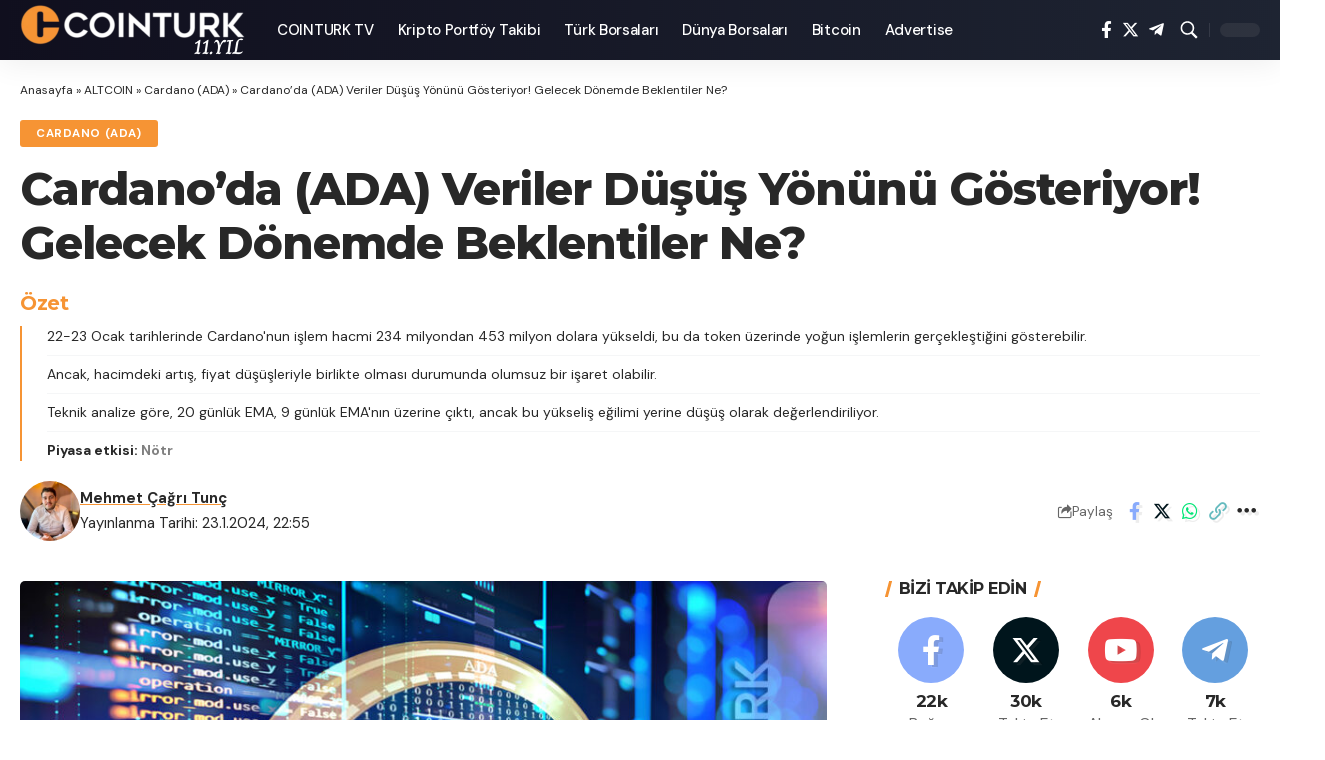

--- FILE ---
content_type: text/html; charset=UTF-8
request_url: https://coin-turk.com/cardanoda-ada-veriler-dusus-yonunu-gosteriyor-gelecek-donemde-beklentiler-ne
body_size: 62513
content:
<!DOCTYPE html><html lang="tr"><head><script data-no-optimize="1">var litespeed_docref=sessionStorage.getItem("litespeed_docref");litespeed_docref&&(Object.defineProperty(document,"referrer",{get:function(){return litespeed_docref}}),sessionStorage.removeItem("litespeed_docref"));</script> <script type="litespeed/javascript" data-src="https://coin-turk.com/wp-content/themes/foxiz/assets/js/bannedWords.js"></script> <script src="https://www.google.com/recaptcha/api.js" async defer></script> <meta charset="UTF-8"><meta http-equiv="X-UA-Compatible" content="IE=edge"><meta name="viewport" content="width=device-width, initial-scale=1, maximum-scale=5, user-scalable=yes"><link rel="profile" href="https://gmpg.org/xfn/11"> <script rel='dns-prefetch' type="litespeed/javascript" data-src="https://coinzillatag.com/lib/display.js"></script>  <script type="litespeed/javascript" data-src="https://www.googletagmanager.com/gtag/js?id=G-R4TL9RCFC7"></script> <script type="litespeed/javascript">window.dataLayer=window.dataLayer||[];function gtag(){dataLayer.push(arguments)}
gtag('js',new Date());gtag('config','G-R4TL9RCFC7')</script> <link rel="preconnect" href="https://fonts.googleapis.com"><link rel="preconnect" href="https://fonts.gstatic.com" crossorigin><meta name='robots' content='index, follow, max-image-preview:large, max-snippet:-1, max-video-preview:-1' /><link rel="preconnect" href="https://fonts.gstatic.com" crossorigin><link rel="preload" as="style" onload="this.onload=null;this.rel='stylesheet'" id="rb-preload-gfonts" href="https://fonts.googleapis.com/css?family=DM+Sans%3A400%2C500%2C600%2C700%2C800%2C900%2C100italic%2C200italic%2C300italic%2C400italic%2C500italic%2C600italic%2C700italic%2C800italic%2C900italic%7CMontserrat%3A700%2C800%7CAbel%3A400%7CDM+Sans%3A400%2C500%2C600%2C700%2C800%2C900%2C100italic%2C200italic%2C300italic%2C400italic%2C500italic%2C600italic%2C700italic%2C800italic%2C900italic%7CMontserrat%3A700%2C800%7CAbel%3A400&amp;display=swap" crossorigin><noscript><link rel="stylesheet" href="https://fonts.googleapis.com/css?family=DM+Sans%3A400%2C500%2C600%2C700%2C800%2C900%2C100italic%2C200italic%2C300italic%2C400italic%2C500italic%2C600italic%2C700italic%2C800italic%2C900italic%7CMontserrat%3A700%2C800%7CAbel%3A400%7CDM+Sans%3A400%2C500%2C600%2C700%2C800%2C900%2C100italic%2C200italic%2C300italic%2C400italic%2C500italic%2C600italic%2C700italic%2C800italic%2C900italic%7CMontserrat%3A700%2C800%7CAbel%3A400&amp;display=swap"></noscript><link rel="preconnect" href="https://fonts.googleapis.com" crossorigin><link rel="preconnect" href="https://fonts.gstatic.com" crossorigin><link rel="preconnect" href="https://cdnfonts.com" crossorigin><link rel="preload" href="/wp-content/themes/foxiz/assets/fonts/icons.woff2?2.0.2" as="font" type="font/woff2" crossorigin><title>Cardano&#039;da (ADA) Veriler Düşüş Yönünü Gösteriyor! Gelecek Dönemde Beklentiler Ne? - COINTURK</title><meta name="description" content="22-23 Ocak tarihlerinde Cardano&#039;nun işlem hacmi 234 milyondan 453 milyon dolara yükseldi, bu da token üzerinde yoğun işlemlerin gerçekleştiğini gösterebilir. Ancak, hacimdeki artış, fiyat düşüşleriyle birlikte olması durumunda olumsuz bir işaret olabilir. Teknik analize göre, 20 günlük EMA, 9 günlük EMA&#039;nın üzerine çıktı, ancak bu yükseliş eğilimi yerine düşüş olarak değerlendiriliyor. Piyasa etkisi: Nötr" /><link rel="canonical" href="https://coin-turk.com/cardanoda-ada-veriler-dusus-yonunu-gosteriyor-gelecek-donemde-beklentiler-ne" /><meta property="og:locale" content="tr_TR" /><meta property="og:type" content="article" /><meta property="og:title" content="Cardano&#039;da (ADA) Veriler Düşüş Yönünü Gösteriyor! Gelecek Dönemde Beklentiler Ne?" /><meta property="og:description" content="22-23 Ocak tarihlerinde Cardano&#039;nun işlem hacmi 234 milyondan 453 milyon dolara yükseldi, bu da token üzerinde yoğun işlemlerin gerçekleştiğini gösterebilir. Ancak, hacimdeki artış, fiyat düşüşleriyle birlikte olması durumunda olumsuz bir işaret olabilir. Teknik analize göre, 20 günlük EMA, 9 günlük EMA&#039;nın üzerine çıktı, ancak bu yükseliş eğilimi yerine düşüş olarak değerlendiriliyor. Piyasa etkisi: Nötr" /><meta property="og:url" content="https://coin-turk.com/cardanoda-ada-veriler-dusus-yonunu-gosteriyor-gelecek-donemde-beklentiler-ne" /><meta property="og:site_name" content="COINTURK" /><meta property="article:publisher" content="https://www.facebook.com/cointurk" /><meta property="article:published_time" content="2024-01-23T19:55:14+00:00" /><meta property="og:image" content="https://coin-turk.com/wp-content/uploads/2024/01/cardano-140-1.jpg" /><meta property="og:image:width" content="1200" /><meta property="og:image:height" content="675" /><meta property="og:image:type" content="image/jpeg" /><meta name="author" content="Mehmet Çağrı Tunç" /><meta name="twitter:card" content="summary_large_image" /><meta name="twitter:creator" content="@CointurkMedia" /><meta name="twitter:site" content="@CointurkMedia" /> <script type="application/ld+json" class="yoast-schema-graph">{"@context":"https://schema.org","@graph":[{"@type":"NewsArticle","@id":"https://coin-turk.com/cardanoda-ada-veriler-dusus-yonunu-gosteriyor-gelecek-donemde-beklentiler-ne#article","isPartOf":{"@id":"https://coin-turk.com/cardanoda-ada-veriler-dusus-yonunu-gosteriyor-gelecek-donemde-beklentiler-ne"},"author":{"name":"Mehmet Çağrı Tunç","@id":"https://coin-turk.com/#/schema/person/f3d47dbd1c86e4fe9daf04ae09b1aff4"},"headline":"Cardano&#8217;da (ADA) Veriler Düşüş Yönünü Gösteriyor! Gelecek Dönemde Beklentiler Ne?","datePublished":"2024-01-23T19:55:14+00:00","mainEntityOfPage":{"@id":"https://coin-turk.com/cardanoda-ada-veriler-dusus-yonunu-gosteriyor-gelecek-donemde-beklentiler-ne"},"wordCount":473,"commentCount":0,"publisher":{"@id":"https://coin-turk.com/#organization"},"image":{"@id":"https://coin-turk.com/cardanoda-ada-veriler-dusus-yonunu-gosteriyor-gelecek-donemde-beklentiler-ne#primaryimage"},"thumbnailUrl":"https://coin-turk.com/wp-content/uploads/2024/01/cardano-140-1.jpg","articleSection":["Cardano (ADA)"],"inLanguage":"tr","potentialAction":[{"@type":"CommentAction","name":"Comment","target":["https://coin-turk.com/cardanoda-ada-veriler-dusus-yonunu-gosteriyor-gelecek-donemde-beklentiler-ne#respond"]}],"copyrightYear":"2024","copyrightHolder":{"@id":"https://coin-turk.com/#organization"}},{"@type":"WebPage","@id":"https://coin-turk.com/cardanoda-ada-veriler-dusus-yonunu-gosteriyor-gelecek-donemde-beklentiler-ne","url":"https://coin-turk.com/cardanoda-ada-veriler-dusus-yonunu-gosteriyor-gelecek-donemde-beklentiler-ne","name":"Cardano'da (ADA) Veriler Düşüş Yönünü Gösteriyor! Gelecek Dönemde Beklentiler Ne? - COINTURK","isPartOf":{"@id":"https://coin-turk.com/#website"},"primaryImageOfPage":{"@id":"https://coin-turk.com/cardanoda-ada-veriler-dusus-yonunu-gosteriyor-gelecek-donemde-beklentiler-ne#primaryimage"},"image":{"@id":"https://coin-turk.com/cardanoda-ada-veriler-dusus-yonunu-gosteriyor-gelecek-donemde-beklentiler-ne#primaryimage"},"thumbnailUrl":"https://coin-turk.com/wp-content/uploads/2024/01/cardano-140-1.jpg","datePublished":"2024-01-23T19:55:14+00:00","description":"22-23 Ocak tarihlerinde Cardano'nun işlem hacmi 234 milyondan 453 milyon dolara yükseldi, bu da token üzerinde yoğun işlemlerin gerçekleştiğini gösterebilir. Ancak, hacimdeki artış, fiyat düşüşleriyle birlikte olması durumunda olumsuz bir işaret olabilir. Teknik analize göre, 20 günlük EMA, 9 günlük EMA'nın üzerine çıktı, ancak bu yükseliş eğilimi yerine düşüş olarak değerlendiriliyor. Piyasa etkisi: Nötr","breadcrumb":{"@id":"https://coin-turk.com/cardanoda-ada-veriler-dusus-yonunu-gosteriyor-gelecek-donemde-beklentiler-ne#breadcrumb"},"inLanguage":"tr","potentialAction":[{"@type":"ReadAction","target":["https://coin-turk.com/cardanoda-ada-veriler-dusus-yonunu-gosteriyor-gelecek-donemde-beklentiler-ne"]}]},{"@type":"ImageObject","inLanguage":"tr","@id":"https://coin-turk.com/cardanoda-ada-veriler-dusus-yonunu-gosteriyor-gelecek-donemde-beklentiler-ne#primaryimage","url":"https://coin-turk.com/wp-content/uploads/2024/01/cardano-140-1.jpg","contentUrl":"https://coin-turk.com/wp-content/uploads/2024/01/cardano-140-1.jpg","width":1200,"height":675},{"@type":"BreadcrumbList","@id":"https://coin-turk.com/cardanoda-ada-veriler-dusus-yonunu-gosteriyor-gelecek-donemde-beklentiler-ne#breadcrumb","itemListElement":[{"@type":"ListItem","position":1,"name":"Anasayfa","item":"https://coin-turk.com/"},{"@type":"ListItem","position":2,"name":"ALTCOIN","item":"https://coin-turk.com/k/altcoin"},{"@type":"ListItem","position":3,"name":"Cardano (ADA)","item":"https://coin-turk.com/k/altcoin/cardano"},{"@type":"ListItem","position":4,"name":"Cardano&#8217;da (ADA) Veriler Düşüş Yönünü Gösteriyor! Gelecek Dönemde Beklentiler Ne?"}]},{"@type":"WebSite","@id":"https://coin-turk.com/#website","url":"https://coin-turk.com/","name":"COINTURK","description":"COINTURK: Bitcoin Haberleri - Analizleri | Kripto Para ve Blockchain","publisher":{"@id":"https://coin-turk.com/#organization"},"potentialAction":[{"@type":"SearchAction","target":{"@type":"EntryPoint","urlTemplate":"https://coin-turk.com/?s={search_term_string}"},"query-input":{"@type":"PropertyValueSpecification","valueRequired":true,"valueName":"search_term_string"}}],"inLanguage":"tr"},{"@type":"Organization","@id":"https://coin-turk.com/#organization","name":"COINTURK","url":"https://coin-turk.com/","logo":{"@type":"ImageObject","inLanguage":"tr","@id":"https://coin-turk.com/#/schema/logo/image/","url":"https://coin-turk.com/wp-content/uploads/2025/09/COINTURK-LOGO.jpg","contentUrl":"https://coin-turk.com/wp-content/uploads/2025/09/COINTURK-LOGO.jpg","width":300,"height":300,"caption":"COINTURK"},"image":{"@id":"https://coin-turk.com/#/schema/logo/image/"},"sameAs":["https://www.facebook.com/cointurk","https://x.com/CointurkMedia","https://t.me/cointurkhaber","https://www.youtube.com/@CoinTurk"],"description":"Aylık 2 milyon ziyaretle 10 yıldır Türkiye’nin açık ara en büyük kripto para haber sitesi.","email":"iletisim@coin-turk.com","legalName":"BLOCKCHAIN BİLİŞİM TEKNOLOJİLERİ YATIRIM DANIŞMANLIĞI VE TİCARET ANONİM ŞİRKETİ","foundingDate":"2014-03-01","taxID":"1780792044","numberOfEmployees":{"@type":"QuantitativeValue","minValue":"1","maxValue":"10"},"publishingPrinciples":"https://coin-turk.com/kurumsal","ownershipFundingInfo":"https://coin-turk.com/kurumsal","actionableFeedbackPolicy":"https://coin-turk.com/trust-center","correctionsPolicy":"https://coin-turk.com/trust-center","ethicsPolicy":"https://coin-turk.com/trust-center","diversityPolicy":"https://coin-turk.com/kurumsal","diversityStaffingReport":"https://coin-turk.com/kurumsal"},{"@type":"Person","@id":"https://coin-turk.com/#/schema/person/f3d47dbd1c86e4fe9daf04ae09b1aff4","name":"Mehmet Çağrı Tunç","image":{"@type":"ImageObject","inLanguage":"tr","@id":"https://coin-turk.com/#/schema/person/image/","url":"https://coin-turk.com/wp-content/litespeed/avatar/8dc3f5d3a0c5ab929def3b436159c81e.jpg?ver=1768900614","contentUrl":"https://coin-turk.com/wp-content/litespeed/avatar/8dc3f5d3a0c5ab929def3b436159c81e.jpg?ver=1768900614","caption":"Mehmet Çağrı Tunç"},"description":"Fırat Üniversitesi Elektrik- Elektronik Mühendisliğinden mezun olan Çağrı, kripto para birimlerine olan ilgisinden dolayı kripto medyacılığına ve yazarlığına yönelmiştir.","url":"https://coin-turk.com/author/mcagritunc"}]}</script> <link rel='dns-prefetch' href='//challenges.cloudflare.com' /><link rel='dns-prefetch' href='//cdnjs.cloudflare.com' /><link rel='dns-prefetch' href='//fonts.googleapis.com' /><link rel='dns-prefetch' href='//fonts.gstatic.com' /><link rel='dns-prefetch' href='//ajax.googleapis.com' /><link rel='dns-prefetch' href='//apis.google.com' /><link rel='dns-prefetch' href='//google-analytics.com' /><link rel='dns-prefetch' href='//www.googletagmanager.com' /><link rel='dns-prefetch' href='//cdn.coinzilla.io' /><link rel='dns-prefetch' href='//s.tradingview.com' /><link rel='dns-prefetch' href='//tradingview.com' /><link rel="alternate" type="application/rss+xml" title="COINTURK &raquo; akışı" href="https://coin-turk.com/feed" /><link rel="alternate" type="application/rss+xml" title="COINTURK &raquo; yorum akışı" href="https://coin-turk.com/comments/feed" /><link rel="alternate" type="application/rss+xml" title="COINTURK &raquo; Cardano&#8217;da (ADA) Veriler Düşüş Yönünü Gösteriyor! Gelecek Dönemde Beklentiler Ne? yorum akışı" href="https://coin-turk.com/cardanoda-ada-veriler-dusus-yonunu-gosteriyor-gelecek-donemde-beklentiler-ne/feed" /><link rel="alternate" title="oEmbed (JSON)" type="application/json+oembed" href="https://coin-turk.com/wp-json/oembed/1.0/embed?url=https%3A%2F%2Fcoin-turk.com%2Fcardanoda-ada-veriler-dusus-yonunu-gosteriyor-gelecek-donemde-beklentiler-ne" /><link rel="alternate" title="oEmbed (XML)" type="text/xml+oembed" href="https://coin-turk.com/wp-json/oembed/1.0/embed?url=https%3A%2F%2Fcoin-turk.com%2Fcardanoda-ada-veriler-dusus-yonunu-gosteriyor-gelecek-donemde-beklentiler-ne&#038;format=xml" />
 <script src="//www.googletagmanager.com/gtag/js?id=G-W4LKHXQKNM"  data-cfasync="false" data-wpfc-render="false" async></script> <script data-cfasync="false" data-wpfc-render="false">var mi_version = '9.10.1';
				var mi_track_user = true;
				var mi_no_track_reason = '';
								var MonsterInsightsDefaultLocations = {"page_location":"https:\/\/coin-turk.com\/cardanoda-ada-veriler-dusus-yonunu-gosteriyor-gelecek-donemde-beklentiler-ne\/"};
								if ( typeof MonsterInsightsPrivacyGuardFilter === 'function' ) {
					var MonsterInsightsLocations = (typeof MonsterInsightsExcludeQuery === 'object') ? MonsterInsightsPrivacyGuardFilter( MonsterInsightsExcludeQuery ) : MonsterInsightsPrivacyGuardFilter( MonsterInsightsDefaultLocations );
				} else {
					var MonsterInsightsLocations = (typeof MonsterInsightsExcludeQuery === 'object') ? MonsterInsightsExcludeQuery : MonsterInsightsDefaultLocations;
				}

								var disableStrs = [
										'ga-disable-G-W4LKHXQKNM',
									];

				/* Function to detect opted out users */
				function __gtagTrackerIsOptedOut() {
					for (var index = 0; index < disableStrs.length; index++) {
						if (document.cookie.indexOf(disableStrs[index] + '=true') > -1) {
							return true;
						}
					}

					return false;
				}

				/* Disable tracking if the opt-out cookie exists. */
				if (__gtagTrackerIsOptedOut()) {
					for (var index = 0; index < disableStrs.length; index++) {
						window[disableStrs[index]] = true;
					}
				}

				/* Opt-out function */
				function __gtagTrackerOptout() {
					for (var index = 0; index < disableStrs.length; index++) {
						document.cookie = disableStrs[index] + '=true; expires=Thu, 31 Dec 2099 23:59:59 UTC; path=/';
						window[disableStrs[index]] = true;
					}
				}

				if ('undefined' === typeof gaOptout) {
					function gaOptout() {
						__gtagTrackerOptout();
					}
				}
								window.dataLayer = window.dataLayer || [];

				window.MonsterInsightsDualTracker = {
					helpers: {},
					trackers: {},
				};
				if (mi_track_user) {
					function __gtagDataLayer() {
						dataLayer.push(arguments);
					}

					function __gtagTracker(type, name, parameters) {
						if (!parameters) {
							parameters = {};
						}

						if (parameters.send_to) {
							__gtagDataLayer.apply(null, arguments);
							return;
						}

						if (type === 'event') {
														parameters.send_to = monsterinsights_frontend.v4_id;
							var hookName = name;
							if (typeof parameters['event_category'] !== 'undefined') {
								hookName = parameters['event_category'] + ':' + name;
							}

							if (typeof MonsterInsightsDualTracker.trackers[hookName] !== 'undefined') {
								MonsterInsightsDualTracker.trackers[hookName](parameters);
							} else {
								__gtagDataLayer('event', name, parameters);
							}
							
						} else {
							__gtagDataLayer.apply(null, arguments);
						}
					}

					__gtagTracker('js', new Date());
					__gtagTracker('set', {
						'developer_id.dZGIzZG': true,
											});
					if ( MonsterInsightsLocations.page_location ) {
						__gtagTracker('set', MonsterInsightsLocations);
					}
										__gtagTracker('config', 'G-W4LKHXQKNM', {"forceSSL":"true","link_attribution":"true","author":"Mehmet \u00c7a\u011fr\u0131 Tun\u00e7"} );
										window.gtag = __gtagTracker;										(function () {
						/* https://developers.google.com/analytics/devguides/collection/analyticsjs/ */
						/* ga and __gaTracker compatibility shim. */
						var noopfn = function () {
							return null;
						};
						var newtracker = function () {
							return new Tracker();
						};
						var Tracker = function () {
							return null;
						};
						var p = Tracker.prototype;
						p.get = noopfn;
						p.set = noopfn;
						p.send = function () {
							var args = Array.prototype.slice.call(arguments);
							args.unshift('send');
							__gaTracker.apply(null, args);
						};
						var __gaTracker = function () {
							var len = arguments.length;
							if (len === 0) {
								return;
							}
							var f = arguments[len - 1];
							if (typeof f !== 'object' || f === null || typeof f.hitCallback !== 'function') {
								if ('send' === arguments[0]) {
									var hitConverted, hitObject = false, action;
									if ('event' === arguments[1]) {
										if ('undefined' !== typeof arguments[3]) {
											hitObject = {
												'eventAction': arguments[3],
												'eventCategory': arguments[2],
												'eventLabel': arguments[4],
												'value': arguments[5] ? arguments[5] : 1,
											}
										}
									}
									if ('pageview' === arguments[1]) {
										if ('undefined' !== typeof arguments[2]) {
											hitObject = {
												'eventAction': 'page_view',
												'page_path': arguments[2],
											}
										}
									}
									if (typeof arguments[2] === 'object') {
										hitObject = arguments[2];
									}
									if (typeof arguments[5] === 'object') {
										Object.assign(hitObject, arguments[5]);
									}
									if ('undefined' !== typeof arguments[1].hitType) {
										hitObject = arguments[1];
										if ('pageview' === hitObject.hitType) {
											hitObject.eventAction = 'page_view';
										}
									}
									if (hitObject) {
										action = 'timing' === arguments[1].hitType ? 'timing_complete' : hitObject.eventAction;
										hitConverted = mapArgs(hitObject);
										__gtagTracker('event', action, hitConverted);
									}
								}
								return;
							}

							function mapArgs(args) {
								var arg, hit = {};
								var gaMap = {
									'eventCategory': 'event_category',
									'eventAction': 'event_action',
									'eventLabel': 'event_label',
									'eventValue': 'event_value',
									'nonInteraction': 'non_interaction',
									'timingCategory': 'event_category',
									'timingVar': 'name',
									'timingValue': 'value',
									'timingLabel': 'event_label',
									'page': 'page_path',
									'location': 'page_location',
									'title': 'page_title',
									'referrer' : 'page_referrer',
								};
								for (arg in args) {
																		if (!(!args.hasOwnProperty(arg) || !gaMap.hasOwnProperty(arg))) {
										hit[gaMap[arg]] = args[arg];
									} else {
										hit[arg] = args[arg];
									}
								}
								return hit;
							}

							try {
								f.hitCallback();
							} catch (ex) {
							}
						};
						__gaTracker.create = newtracker;
						__gaTracker.getByName = newtracker;
						__gaTracker.getAll = function () {
							return [];
						};
						__gaTracker.remove = noopfn;
						__gaTracker.loaded = true;
						window['__gaTracker'] = __gaTracker;
					})();
									} else {
										console.log("");
					(function () {
						function __gtagTracker() {
							return null;
						}

						window['__gtagTracker'] = __gtagTracker;
						window['gtag'] = __gtagTracker;
					})();
									}</script> <style id='wp-img-auto-sizes-contain-inline-css'>img:is([sizes=auto i],[sizes^="auto," i]){contain-intrinsic-size:3000px 1500px}
/*# sourceURL=wp-img-auto-sizes-contain-inline-css */</style><link data-optimized="2" rel="stylesheet" href="https://coin-turk.com/wp-content/litespeed/css/16bd6cd4f4361d7eb0980d8d5ee92a13.css?ver=4d97b" /><style id='classic-theme-styles-inline-css'>/*! This file is auto-generated */
.wp-block-button__link{color:#fff;background-color:#32373c;border-radius:9999px;box-shadow:none;text-decoration:none;padding:calc(.667em + 2px) calc(1.333em + 2px);font-size:1.125em}.wp-block-file__button{background:#32373c;color:#fff;text-decoration:none}
/*# sourceURL=/wp-includes/css/classic-themes.min.css */</style><style id='global-styles-inline-css'>:root{--wp--preset--aspect-ratio--square: 1;--wp--preset--aspect-ratio--4-3: 4/3;--wp--preset--aspect-ratio--3-4: 3/4;--wp--preset--aspect-ratio--3-2: 3/2;--wp--preset--aspect-ratio--2-3: 2/3;--wp--preset--aspect-ratio--16-9: 16/9;--wp--preset--aspect-ratio--9-16: 9/16;--wp--preset--color--black: #000000;--wp--preset--color--cyan-bluish-gray: #abb8c3;--wp--preset--color--white: #ffffff;--wp--preset--color--pale-pink: #f78da7;--wp--preset--color--vivid-red: #cf2e2e;--wp--preset--color--luminous-vivid-orange: #ff6900;--wp--preset--color--luminous-vivid-amber: #fcb900;--wp--preset--color--light-green-cyan: #7bdcb5;--wp--preset--color--vivid-green-cyan: #00d084;--wp--preset--color--pale-cyan-blue: #8ed1fc;--wp--preset--color--vivid-cyan-blue: #0693e3;--wp--preset--color--vivid-purple: #9b51e0;--wp--preset--gradient--vivid-cyan-blue-to-vivid-purple: linear-gradient(135deg,rgb(6,147,227) 0%,rgb(155,81,224) 100%);--wp--preset--gradient--light-green-cyan-to-vivid-green-cyan: linear-gradient(135deg,rgb(122,220,180) 0%,rgb(0,208,130) 100%);--wp--preset--gradient--luminous-vivid-amber-to-luminous-vivid-orange: linear-gradient(135deg,rgb(252,185,0) 0%,rgb(255,105,0) 100%);--wp--preset--gradient--luminous-vivid-orange-to-vivid-red: linear-gradient(135deg,rgb(255,105,0) 0%,rgb(207,46,46) 100%);--wp--preset--gradient--very-light-gray-to-cyan-bluish-gray: linear-gradient(135deg,rgb(238,238,238) 0%,rgb(169,184,195) 100%);--wp--preset--gradient--cool-to-warm-spectrum: linear-gradient(135deg,rgb(74,234,220) 0%,rgb(151,120,209) 20%,rgb(207,42,186) 40%,rgb(238,44,130) 60%,rgb(251,105,98) 80%,rgb(254,248,76) 100%);--wp--preset--gradient--blush-light-purple: linear-gradient(135deg,rgb(255,206,236) 0%,rgb(152,150,240) 100%);--wp--preset--gradient--blush-bordeaux: linear-gradient(135deg,rgb(254,205,165) 0%,rgb(254,45,45) 50%,rgb(107,0,62) 100%);--wp--preset--gradient--luminous-dusk: linear-gradient(135deg,rgb(255,203,112) 0%,rgb(199,81,192) 50%,rgb(65,88,208) 100%);--wp--preset--gradient--pale-ocean: linear-gradient(135deg,rgb(255,245,203) 0%,rgb(182,227,212) 50%,rgb(51,167,181) 100%);--wp--preset--gradient--electric-grass: linear-gradient(135deg,rgb(202,248,128) 0%,rgb(113,206,126) 100%);--wp--preset--gradient--midnight: linear-gradient(135deg,rgb(2,3,129) 0%,rgb(40,116,252) 100%);--wp--preset--font-size--small: 13px;--wp--preset--font-size--medium: 20px;--wp--preset--font-size--large: 36px;--wp--preset--font-size--x-large: 42px;--wp--preset--spacing--20: 0.44rem;--wp--preset--spacing--30: 0.67rem;--wp--preset--spacing--40: 1rem;--wp--preset--spacing--50: 1.5rem;--wp--preset--spacing--60: 2.25rem;--wp--preset--spacing--70: 3.38rem;--wp--preset--spacing--80: 5.06rem;--wp--preset--shadow--natural: 6px 6px 9px rgba(0, 0, 0, 0.2);--wp--preset--shadow--deep: 12px 12px 50px rgba(0, 0, 0, 0.4);--wp--preset--shadow--sharp: 6px 6px 0px rgba(0, 0, 0, 0.2);--wp--preset--shadow--outlined: 6px 6px 0px -3px rgb(255, 255, 255), 6px 6px rgb(0, 0, 0);--wp--preset--shadow--crisp: 6px 6px 0px rgb(0, 0, 0);}:where(.is-layout-flex){gap: 0.5em;}:where(.is-layout-grid){gap: 0.5em;}body .is-layout-flex{display: flex;}.is-layout-flex{flex-wrap: wrap;align-items: center;}.is-layout-flex > :is(*, div){margin: 0;}body .is-layout-grid{display: grid;}.is-layout-grid > :is(*, div){margin: 0;}:where(.wp-block-columns.is-layout-flex){gap: 2em;}:where(.wp-block-columns.is-layout-grid){gap: 2em;}:where(.wp-block-post-template.is-layout-flex){gap: 1.25em;}:where(.wp-block-post-template.is-layout-grid){gap: 1.25em;}.has-black-color{color: var(--wp--preset--color--black) !important;}.has-cyan-bluish-gray-color{color: var(--wp--preset--color--cyan-bluish-gray) !important;}.has-white-color{color: var(--wp--preset--color--white) !important;}.has-pale-pink-color{color: var(--wp--preset--color--pale-pink) !important;}.has-vivid-red-color{color: var(--wp--preset--color--vivid-red) !important;}.has-luminous-vivid-orange-color{color: var(--wp--preset--color--luminous-vivid-orange) !important;}.has-luminous-vivid-amber-color{color: var(--wp--preset--color--luminous-vivid-amber) !important;}.has-light-green-cyan-color{color: var(--wp--preset--color--light-green-cyan) !important;}.has-vivid-green-cyan-color{color: var(--wp--preset--color--vivid-green-cyan) !important;}.has-pale-cyan-blue-color{color: var(--wp--preset--color--pale-cyan-blue) !important;}.has-vivid-cyan-blue-color{color: var(--wp--preset--color--vivid-cyan-blue) !important;}.has-vivid-purple-color{color: var(--wp--preset--color--vivid-purple) !important;}.has-black-background-color{background-color: var(--wp--preset--color--black) !important;}.has-cyan-bluish-gray-background-color{background-color: var(--wp--preset--color--cyan-bluish-gray) !important;}.has-white-background-color{background-color: var(--wp--preset--color--white) !important;}.has-pale-pink-background-color{background-color: var(--wp--preset--color--pale-pink) !important;}.has-vivid-red-background-color{background-color: var(--wp--preset--color--vivid-red) !important;}.has-luminous-vivid-orange-background-color{background-color: var(--wp--preset--color--luminous-vivid-orange) !important;}.has-luminous-vivid-amber-background-color{background-color: var(--wp--preset--color--luminous-vivid-amber) !important;}.has-light-green-cyan-background-color{background-color: var(--wp--preset--color--light-green-cyan) !important;}.has-vivid-green-cyan-background-color{background-color: var(--wp--preset--color--vivid-green-cyan) !important;}.has-pale-cyan-blue-background-color{background-color: var(--wp--preset--color--pale-cyan-blue) !important;}.has-vivid-cyan-blue-background-color{background-color: var(--wp--preset--color--vivid-cyan-blue) !important;}.has-vivid-purple-background-color{background-color: var(--wp--preset--color--vivid-purple) !important;}.has-black-border-color{border-color: var(--wp--preset--color--black) !important;}.has-cyan-bluish-gray-border-color{border-color: var(--wp--preset--color--cyan-bluish-gray) !important;}.has-white-border-color{border-color: var(--wp--preset--color--white) !important;}.has-pale-pink-border-color{border-color: var(--wp--preset--color--pale-pink) !important;}.has-vivid-red-border-color{border-color: var(--wp--preset--color--vivid-red) !important;}.has-luminous-vivid-orange-border-color{border-color: var(--wp--preset--color--luminous-vivid-orange) !important;}.has-luminous-vivid-amber-border-color{border-color: var(--wp--preset--color--luminous-vivid-amber) !important;}.has-light-green-cyan-border-color{border-color: var(--wp--preset--color--light-green-cyan) !important;}.has-vivid-green-cyan-border-color{border-color: var(--wp--preset--color--vivid-green-cyan) !important;}.has-pale-cyan-blue-border-color{border-color: var(--wp--preset--color--pale-cyan-blue) !important;}.has-vivid-cyan-blue-border-color{border-color: var(--wp--preset--color--vivid-cyan-blue) !important;}.has-vivid-purple-border-color{border-color: var(--wp--preset--color--vivid-purple) !important;}.has-vivid-cyan-blue-to-vivid-purple-gradient-background{background: var(--wp--preset--gradient--vivid-cyan-blue-to-vivid-purple) !important;}.has-light-green-cyan-to-vivid-green-cyan-gradient-background{background: var(--wp--preset--gradient--light-green-cyan-to-vivid-green-cyan) !important;}.has-luminous-vivid-amber-to-luminous-vivid-orange-gradient-background{background: var(--wp--preset--gradient--luminous-vivid-amber-to-luminous-vivid-orange) !important;}.has-luminous-vivid-orange-to-vivid-red-gradient-background{background: var(--wp--preset--gradient--luminous-vivid-orange-to-vivid-red) !important;}.has-very-light-gray-to-cyan-bluish-gray-gradient-background{background: var(--wp--preset--gradient--very-light-gray-to-cyan-bluish-gray) !important;}.has-cool-to-warm-spectrum-gradient-background{background: var(--wp--preset--gradient--cool-to-warm-spectrum) !important;}.has-blush-light-purple-gradient-background{background: var(--wp--preset--gradient--blush-light-purple) !important;}.has-blush-bordeaux-gradient-background{background: var(--wp--preset--gradient--blush-bordeaux) !important;}.has-luminous-dusk-gradient-background{background: var(--wp--preset--gradient--luminous-dusk) !important;}.has-pale-ocean-gradient-background{background: var(--wp--preset--gradient--pale-ocean) !important;}.has-electric-grass-gradient-background{background: var(--wp--preset--gradient--electric-grass) !important;}.has-midnight-gradient-background{background: var(--wp--preset--gradient--midnight) !important;}.has-small-font-size{font-size: var(--wp--preset--font-size--small) !important;}.has-medium-font-size{font-size: var(--wp--preset--font-size--medium) !important;}.has-large-font-size{font-size: var(--wp--preset--font-size--large) !important;}.has-x-large-font-size{font-size: var(--wp--preset--font-size--x-large) !important;}
:where(.wp-block-post-template.is-layout-flex){gap: 1.25em;}:where(.wp-block-post-template.is-layout-grid){gap: 1.25em;}
:where(.wp-block-term-template.is-layout-flex){gap: 1.25em;}:where(.wp-block-term-template.is-layout-grid){gap: 1.25em;}
:where(.wp-block-columns.is-layout-flex){gap: 2em;}:where(.wp-block-columns.is-layout-grid){gap: 2em;}
:root :where(.wp-block-pullquote){font-size: 1.5em;line-height: 1.6;}
/*# sourceURL=global-styles-inline-css */</style><style id='ct-gnews-meta-css-inline-css'>/* Meta satırına Google News bloğu */
.single-meta.meta-s-default .ct-gnews-meta{
  display:flex; align-items:center; gap:8px; margin:0 10px;
}
.single-meta.meta-s-default .ct-gnews-img{
  display:inline-block; vertical-align:middle; width:185px; height:auto;
  margin-left:50px; /* biraz sağa al */
}
@media (max-width:480px){
  .single-meta.meta-s-default .ct-gnews-meta{ gap:6px; margin:0 6px; }
  .single-meta.meta-s-default .ct-gnews-img{ width:150px;margin-left:0 }
}
/*# sourceURL=ct-gnews-meta-css-inline-css */</style><noscript></noscript><style id='foxiz-style-inline-css'>:root {--body-family:DM Sans, Arial, Helvetica, sans-serif;--body-fweight:400;--body-fsize:17px;--h1-family:Montserrat, Arial, Helvetica, sans-serif;--h1-fweight:700;--h1-fspace:-1px;--h2-family:Montserrat, Arial, Helvetica, sans-serif;--h2-fweight:700;--h2-fspace:-.5px;--h3-family:Montserrat, Arial, Helvetica, sans-serif;--h3-fweight:700;--h3-fspace:-.5px;--h4-family:Montserrat, Arial, Helvetica, sans-serif;--h4-fweight:700;--h4-fspace:-.5px;--h5-family:Montserrat, Arial, Helvetica, sans-serif;--h5-fweight:700;--h5-fspace:-.5px;--h6-family:Montserrat, Arial, Helvetica, sans-serif;--h6-fweight:700;--h6-fspace:-.5px;--cat-family:DM Sans, Arial, Helvetica, sans-serif;--cat-fweight:700;--meta-family:DM Sans;--meta-fweight:400;--meta-b-family:DM Sans;--meta-b-fweight:700;--input-family:DM Sans;--input-fweight:400;--btn-family:DM Sans;--btn-fweight:700;--menu-family:DM Sans;--menu-fweight:500;--menu-fsize:15px;--submenu-family:DM Sans;--submenu-fweight:500;--submenu-fsize:13px;--dwidgets-family:DM Sans;--dwidgets-fweight:700;--headline-family:Montserrat;--headline-fweight:800;--tagline-family:Abel;--tagline-fweight:400;--quote-family:Montserrat;--quote-fweight:800;}:root {--g-color :#f69434;--g-color-90 :#f69434e6;}[data-theme="dark"], .light-scheme {--dark-accent :#070819;--dark-accent-90 :#070819e6;--dark-accent-0 :#07081900;}.is-hd-1, .is-hd-2, .is-hd-3 {--nav-bg: #100f1e;--nav-bg-from: #100f1e;--nav-bg-to: #1e2432;--subnav-bg: #1e2432;--subnav-bg-from: #1e2432;--subnav-bg-to: #100f1e;--nav-color :#ffffff;--nav-color-10 :#ffffff1a;--subnav-color :#ffffff;--subnav-color-10 :#ffffff1a;--nav-color-h :#eeeeee;--subnav-color-h :#eeeeee;}[data-theme="dark"].is-hd-4 {--nav-bg: #191c20;--nav-bg-from: #191c20;--nav-bg-to: #191c20;}:root {--mbnav-color :#ffffff;}[data-theme="dark"] {--mbnav-color :#ffffff;}:root {--max-width-wo-sb : 860px;--hyperlink-line-color :var(--g-color);}.breadcrumb-inner, .woocommerce-breadcrumb { font-family:DM Sans;font-weight:500;}.p-readmore { font-family:DM Sans;font-weight:500;}.mobile-menu > li > a  { font-family:DM Sans;font-weight:500;}.mobile-menu .sub-menu a { font-family:DM Sans;font-weight:700;}.mobile-qview a { font-family:DM Sans;font-weight:700;}.search-header:before { background-repeat : no-repeat;background-size : cover;background-image : url(https://foxiz.themeruby.com/default/wp-content/uploads/sites/2/2021/09/search-bg.jpg);background-attachment : scroll;background-position : center center;}[data-theme="dark"] .search-header:before { background-repeat : no-repeat;background-size : cover;background-image : url(https://foxiz.themeruby.com/default/wp-content/uploads/sites/2/2021/09/search-bgd.jpg);background-attachment : scroll;background-position : center center;}.footer-has-bg { background-color : #0000000a;}[data-theme="dark"] .footer-has-bg { background-color : #16181c;}#amp-mobile-version-switcher { display: none; }.search-icon-svg { -webkit-mask-image: url(https://coin-turk.com/wp-content/uploads/2025/05/icons8-search-150.svg);mask-image: url(https://coin-turk.com/wp-content/uploads/2025/05/icons8-search-150.svg); }.notification-icon-svg { -webkit-mask-image: url(https://foxiz.themeruby.com/tech/wp-content/uploads/sites/3/2022/08/noti-tech.svg);mask-image: url(https://foxiz.themeruby.com/tech/wp-content/uploads/sites/3/2022/08/noti-tech.svg); }.notification-icon-svg { font-size: 18px;}.menu-item-278206 span.menu-sub-title { color: #fff !important;}.menu-item-278206 span.menu-sub-title { background-color: #ff4545;}.menu-item-278178 span.menu-sub-title { color: #fff !important;}.menu-item-278178 span.menu-sub-title { background-color: #ff4545;}.menu-item-278340 span.menu-sub-title { color: #fff !important;}.menu-item-278340 span.menu-sub-title { background-color: #ff4545;}.menu-item-278159 span.menu-sub-title { color: #fff !important;}.menu-item-278159 span.menu-sub-title { background-color: #16a085;}.menu-item-278334 span.menu-sub-title { color: #fff !important;}.menu-item-278334 span.menu-sub-title { background-color: #16a085;}.menu-item-278193 span.menu-sub-title { color: #fff !important;}.menu-item-278193 span.menu-sub-title { background-color: #16a085;}
/*# sourceURL=foxiz-style-inline-css */</style> <script type="litespeed/javascript" data-src="https://coin-turk.com/wp-includes/js/jquery/jquery.min.js" id="jquery-core-js"></script> <script type="litespeed/javascript" data-src="https://coin-turk.com/wp-includes/js/jquery/jquery-migrate.min.js" id="jquery-migrate-js"></script> <script type="litespeed/javascript" data-src="https://coin-turk.com/wp-content/plugins/google-analytics-premium/assets/js/frontend-gtag.js" id="monsterinsights-frontend-script-js" data-wp-strategy="async"></script> <script data-cfasync="false" data-wpfc-render="false" id='monsterinsights-frontend-script-js-extra'>var monsterinsights_frontend = {"js_events_tracking":"true","download_extensions":"doc,pdf,ppt,zip,xls,docx,pptx,xlsx","inbound_paths":"[{\"path\":\"\\\/go\\\/\",\"label\":\"affiliate\"},{\"path\":\"\\\/recommend\\\/\",\"label\":\"affiliate\"}]","home_url":"https:\/\/coin-turk.com","hash_tracking":"false","v4_id":"G-W4LKHXQKNM"};</script> <script type="litespeed/javascript" data-src="https://coin-turk.com/wp-content/themes/foxiz/assets/js/highlight-share.js" id="highlight-share-js"></script> <link rel="preload" href="https://coin-turk.com/wp-content/themes/foxiz/assets/fonts/icons.woff2" as="font" type="font/woff2" crossorigin="anonymous"><link rel="https://api.w.org/" href="https://coin-turk.com/wp-json/" /><link rel="alternate" title="JSON" type="application/json" href="https://coin-turk.com/wp-json/wp/v2/posts/306445" /><link rel="EditURI" type="application/rsd+xml" title="RSD" href="https://coin-turk.com/xmlrpc.php?rsd" /><style>.screen-reader-text{position:absolute;width:1px;height:1px;padding:0;margin:-1px;overflow:hidden;clip:rect(0,0,0,0);white-space:nowrap;border:0}</style><meta name="generator" content="Elementor 3.34.0; features: e_font_icon_svg, additional_custom_breakpoints; settings: css_print_method-external, google_font-enabled, font_display-swap"> <script type="application/ld+json">{"@context":"https://schema.org","@type":"WebSite","@id":"https://coin-turk.com/#website","url":"https://coin-turk.com/","name":"COINTURK","potentialAction":{"@type":"SearchAction","target":"https://coin-turk.com/?s={search_term_string}","query-input":"required name=search_term_string"}}</script> <meta name="onesignal" content="wordpress-plugin"/> <script type="litespeed/javascript">window.OneSignalDeferred=window.OneSignalDeferred||[];OneSignalDeferred.push(function(OneSignal){var oneSignal_options={};window._oneSignalInitOptions=oneSignal_options;oneSignal_options.serviceWorkerParam={scope:'/'};oneSignal_options.serviceWorkerPath='OneSignalSDKWorker.js.php';OneSignal.Notifications.setDefaultUrl("https://coin-turk.com");oneSignal_options.wordpress=!0;oneSignal_options.appId='0ca6180a-b095-4410-988f-fa1311f716cb';oneSignal_options.allowLocalhostAsSecureOrigin=!0;oneSignal_options.welcomeNotification={};oneSignal_options.welcomeNotification.title="Merhaba";oneSignal_options.welcomeNotification.message="Bildirimleri başarıyla aktif ettiniz :)";oneSignal_options.path="https://coin-turk.com/wp-content/plugins/onesignal-free-web-push-notifications/sdk_files/";oneSignal_options.promptOptions={};oneSignal_options.promptOptions.actionMessage="Yeni haberler için bildirim almak ister misiniz?";oneSignal_options.promptOptions.exampleNotificationTitleDesktop="Yeni haberler için bildirim almak ister misiniz?";oneSignal_options.promptOptions.exampleNotificationMessageDesktop="Yeni haberler için bildirim almak ister misiniz?";oneSignal_options.promptOptions.exampleNotificationTitleMobile="Yeni haberler için bildirim almak ister misiniz?";oneSignal_options.promptOptions.exampleNotificationMessageMobile="Yeni haberler için bildirim almak ister misiniz?";oneSignal_options.promptOptions.exampleNotificationCaption="Yeni haberler için bildirim almak ister misiniz?";oneSignal_options.promptOptions.acceptButtonText="Abone Ol";oneSignal_options.promptOptions.cancelButtonText="Hayır :(";oneSignal_options.promptOptions.siteName="https://coin-turk.com";oneSignal_options.promptOptions.autoAcceptTitle="Abone Ol!";oneSignal_options.notifyButton={};oneSignal_options.notifyButton.enable=!0;oneSignal_options.notifyButton.position='bottom-right';oneSignal_options.notifyButton.theme='inverse';oneSignal_options.notifyButton.size='small';oneSignal_options.notifyButton.displayPredicate=function(){return!OneSignal.User.PushSubscription.optedIn};oneSignal_options.notifyButton.showCredit=!0;oneSignal_options.notifyButton.text={};oneSignal_options.notifyButton.text['tip.state.unsubscribed']='Bildirimler için Abone ol';oneSignal_options.notifyButton.text['tip.state.subscribed']='Başarıyla Abone oldunuz';oneSignal_options.notifyButton.text['tip.state.blocked']='Bildirimleri engellediniz';oneSignal_options.notifyButton.text['message.action.subscribed']='Teşekkürler!';oneSignal_options.notifyButton.text['message.action.resubscribed']='Tekrar hoşgeldin!';oneSignal_options.notifyButton.text['message.action.unsubscribed']='Bildirimleri engellediğin için üzgünüz :(';oneSignal_options.notifyButton.text['dialog.main.title']='Site Bildirimlerini Yönet';oneSignal_options.notifyButton.text['dialog.main.button.subscribe']='Bildirimleri Al';oneSignal_options.notifyButton.text['dialog.main.button.unsubscribe']='Bildirimleri Engelle';oneSignal_options.notifyButton.text['dialog.blocked.title']='Bildirimleri Engelle';oneSignal_options.notifyButton.offset={};oneSignal_options.notifyButton.offset.bottom='60px';OneSignal.init(window._oneSignalInitOptions);OneSignal.Slidedown.promptPush()});function documentInitOneSignal(){var oneSignal_elements=document.getElementsByClassName("OneSignal-prompt");var oneSignalLinkClickHandler=function(event){OneSignal.Notifications.requestPermission();event.preventDefault()};for(var i=0;i<oneSignal_elements.length;i++)
oneSignal_elements[i].addEventListener('click',oneSignalLinkClickHandler,!1);}
if(document.readyState==='complete'){documentInitOneSignal()}else{window.addEventListener("load",function(event){documentInitOneSignal()})}</script> <style>.e-con.e-parent:nth-of-type(n+4):not(.e-lazyloaded):not(.e-no-lazyload),
				.e-con.e-parent:nth-of-type(n+4):not(.e-lazyloaded):not(.e-no-lazyload) * {
					background-image: none !important;
				}
				@media screen and (max-height: 1024px) {
					.e-con.e-parent:nth-of-type(n+3):not(.e-lazyloaded):not(.e-no-lazyload),
					.e-con.e-parent:nth-of-type(n+3):not(.e-lazyloaded):not(.e-no-lazyload) * {
						background-image: none !important;
					}
				}
				@media screen and (max-height: 640px) {
					.e-con.e-parent:nth-of-type(n+2):not(.e-lazyloaded):not(.e-no-lazyload),
					.e-con.e-parent:nth-of-type(n+2):not(.e-lazyloaded):not(.e-no-lazyload) * {
						background-image: none !important;
					}
				}</style><link rel="icon" href="https://coin-turk.com/wp-content/uploads/2023/10/favicon.png" sizes="32x32" /><link rel="icon" href="https://coin-turk.com/wp-content/uploads/2023/10/favicon.png" sizes="192x192" /><link rel="apple-touch-icon" href="https://coin-turk.com/wp-content/uploads/2023/10/favicon.png" /><meta name="msapplication-TileImage" content="https://coin-turk.com/wp-content/uploads/2023/10/favicon.png" /><style id="wp-custom-css">.s-breadcrumb{
	font-size:12px
}
.lwptoc_title{
	color:#f69434;
}
.lwptoc-light .lwptoc_i {
    border-radius: 10%;
}
.lwptoc-light .lwptoc_i A {
    color: #1e2432!important;
}
span.coinPriceTextChat img{
	margin-top:-2px !important;}
.coinPriceTextChat {
        margin-right:0!important;
    }
.domContainer{
	margin-top:12px!important
}
#dominanceContainer{
	margin-top:15px!important
}
.coinPriceTextChat {
	background-color: #eceef2;
    padding: 2px 6px 2px 6px;
    border-radius: 50px;
    white-space: nowrap;
}
.coinPriceTextChat {
    font-size: 10px !important; /* Yazı boyutunu 12px yapar */
    display: inline-block;
    vertical-align: middle;
    margin-right: 10px;
    background-color: #eceef2;
    padding: 2px 6px;
    border-radius: 50px;
    white-space: nowrap;
}

.coinPriceTextChat img {
    width: 14px !important;
    height: 14px !important;
    vertical-align: middle;
    margin-right: 4px;
}


.gizle1{
	display:none;
}
.coinPriceText{
	background-color:#eceef2;
	padding:2px 6px 2px 6px;
	border-radius:50px;
	white-space: nowrap;
}
.coinPriceText img {
	margin-top:-4px
}
.coinPriceText a {
	text-decoration:none;
}
@media (min-width: 768px) { 
.binancemetinmobil{
	display:none;
}
}

.promo-bar {
background-color: #ECB60B;    
	padding: 6px; 
    color: white;
    font-weight: bold;
    font-size: 16px;
    display: flex;
    justify-content: center;
    align-items: center;
    flex-wrap: wrap;
}

.promo-bar p {
    margin: 0 10px 0 0;
    flex: 0 1 auto;
	    text-shadow: 0 0 8px red; /* Glow efekti */

}

.promo-bar a {
			background-color:#26BE01;
    color: white;
    padding: 8px 16px;
    text-decoration: none;
    font-size: 14px;
    border-radius: 5px;
    white-space: nowrap;
}
.promoimg{
	width:50px;
	margin-right:16px;
	margin-top:-10px
}

@media (max-width: 768px) {
	.binancemetindesktop{
	display:none;
}
					.promoimg{
display:none
				}

    .promo-bar {
			    background-color: #ECB60B;

        flex-direction: column;
        justify-content: center;
        font-size: 12px;
        text-align: center;
			height:60px;

    }
    .promo-bar p {
			margin-top:20px;
        line-height: 15px;
        margin: 2px 0 10px 0;
    }

    .promo-bar a {
			background-color:#26BE01;
			margin:-9px 0 0 0;
        width: 40%;
			 font-size: 12px;
			padding:2px 2px 2px;
			margin-top:-5px


    }
}

/**//**//**//**//*BINANCE SON*/
/* Mobil cihazlar için görsel gösterimi */
@media only screen and (min-width: 767px) {
    .mobile-ad-yazisonu {
        display: none;
    }
}

/* Masaüstü cihazlar için görsel gösterimi */
@media only screen and (max-width: 768px) {
    .desktop-ad-yazisonu {
        display:none;
    }
}

.sorumluluk_reddi {
    font-size: 17px;
		color:red;
}
.more-trigger, .meta-label {
	display:none;
}
.comment-form-url{
	display:none;
}
.rb-bookmark{
	display:none;
}
.author .current-item {
	display:none;
}
#trp-floater-ls {
	display:none;
}
.heading-title.none-toc span {
	color:#F69434; }

#menu-item-333261{
	margin-left:20px;
	margin-top:
}
#menu-item-333312{
	margin-left:-66px;
		margin-top:18px;
			display:none;
}
#menu-anamenu{
	margin-top:10
}
@media (min-width: 992px) {
    #menu-item-334242 {
        display: none;
    }
	#menu-item-335763 {
		display:none;
	}
}
.font-resizer{display:none}</style><style>.ai-viewports                 {--ai: 1;}
.ai-viewport-3                { display: none !important;}
.ai-viewport-2                { display: none !important;}
.ai-viewport-1                { display: inherit !important;}
.ai-viewport-0                { display: none !important;}
@media (min-width: 768px) and (max-width: 979px) {
.ai-viewport-1                { display: none !important;}
.ai-viewport-2                { display: inherit !important;}
}
@media (max-width: 767px) {
.ai-viewport-1                { display: none !important;}
.ai-viewport-3                { display: inherit !important;}
}
.ai-rotate {position: relative;}
.ai-rotate-hidden {visibility: hidden;}
.ai-rotate-hidden-2 {position: absolute; top: 0; left: 0; width: 100%; height: 100%;}
.ai-list-data, .ai-ip-data, .ai-filter-check, .ai-fallback, .ai-list-block, .ai-list-block-ip, .ai-list-block-filter {visibility: hidden; position: absolute; width: 50%; height: 1px; top: -1000px; z-index: -9999; margin: 0px!important;}
.ai-list-data, .ai-ip-data, .ai-filter-check, .ai-fallback {min-width: 1px;}</style></head><body data-rsssl=1 class="wp-singular post-template-default single single-post postid-306445 single-format-standard wp-embed-responsive wp-theme-foxiz wp-child-theme-foxiz-child personalized-all elementor-default elementor-kit-277772 menu-ani-1 hover-ani-1 btn-ani-1 is-rm-1 is-hd-1 is-standard-1 is-mstick yes-tstick is-backtop none-m-backtop is-mstick" data-theme="default"><style>#sticky-footer-ad {
                position: fixed; bottom: 0; left: 0; right: 0;
                width: 100%; height: 100px; z-index: 100000;
                text-align: center; background-color: #eee;
                display: block; /* Varsayılan üret */
            }
            #sticky-footer-ad .sfa-inner {
                position: relative; width: 100%; max-width: 360px; height: 100%;
                margin: 0 auto; display: flex; align-items: center; justify-content: center; padding: 0 8px;
            }
            #sticky-footer-ad img { max-height: 100%; width: auto; height: auto; display: block; }
            #sticky-footer-ad .sfa-close {
                position: absolute; top: 6px; right: 6px; background: #000; color: #fff;
                border: none; cursor: pointer; width: 24px; height: 24px; line-height: 24px;
                font-size: 14px; border-radius: 12px; opacity: .85;
            }
            #sticky-footer-ad .sfa-close:focus { outline: 2px solid #fff; }

            /* Görünürlük: seçeneklere göre */
                                    @media (min-width: 769px){ #sticky-footer-ad { display: none; } }</style><div id="sticky-footer-ad" role="dialog" aria-label="Advertisement"><div class="sfa-inner">
<a href="https://t.me/cointurkhaber" target="_blank" rel="sponsored noopener nofollow" data-wpel-link="external">
<img data-lazyloaded="1" src="[data-uri]" width="960" height="300" data-src="https://coin-turk.com/wp-content/uploads/2026/01/ct-telegram-2.gif" alt="Ad">
</a>
<button id="sfa-close" class="sfa-close" aria-label="Close ad">×</button></div></div> <script type="litespeed/javascript">(function(){var closeBtn=document.getElementById('sfa-close');var bar=document.getElementById('sticky-footer-ad');if(!closeBtn||!bar)return;closeBtn.addEventListener('click',function(){bar.style.display='none';try{localStorage.setItem('sfa_closed','1')}catch(e){}});try{if(localStorage.getItem('sfa_closed')==='1'){bar.style.display='none'}}catch(e){}})()</script> <div class="site-outer"><div id="site-header" class="header-wrap rb-section header-set-1 header-1 header-wrapper style-shadow"><div class="reading-indicator"><span id="reading-progress"></span></div><div id="navbar-outer" class="navbar-outer"><div id="sticky-holder" class="sticky-holder"><div class="navbar-wrap"><div class="rb-container edge-padding"><div class="navbar-inner"><div class="navbar-left"><div class="logo-wrap is-image-logo site-branding">
<a href="https://coin-turk.com/" class="logo" title="COINTURK" data-wpel-link="internal">
<img class="logo-default" data-mode="default" height="103" width="450" src="https://coin-turk.com/wp-content/uploads/2025/12/11.-YIL-6-e1743699984934-1766143159.webp" srcset="https://coin-turk.com/wp-content/uploads/2025/12/11.-YIL-6-e1743699984934-1766143159.webp 1x,https://coin-turk.com/wp-content/uploads/2025/12/11.-YIL-6-e1743699984934-1766143159.webp 2x" alt="COINTURK" decoding="async" loading="eager"><img data-lazyloaded="1" src="[data-uri]" class="logo-dark" data-mode="dark" height="103" width="450" data-src="https://coin-turk.com/wp-content/uploads/2025/12/11.-YIL-6-e1743699984934-1766143159.webp" data-srcset="https://coin-turk.com/wp-content/uploads/2025/12/11.-YIL-6-e1743699984934-1766143159.webp 1x,https://coin-turk.com/wp-content/uploads/2025/12/11.-YIL-6-e1743699984934-1766143159.webp 2x" alt="COINTURK" decoding="async" loading="eager"><img data-lazyloaded="1" src="[data-uri]" class="logo-transparent" height="60" width="92" data-src="https://foxiz.themeruby.com/tech/wp-content/uploads/sites/3/2022/01/logo-t.png" data-srcset="https://foxiz.themeruby.com/tech/wp-content/uploads/sites/3/2022/01/logo-t.png 1x,https://foxiz.themeruby.com/tech/wp-content/uploads/sites/3/2022/01/logo-tr.png 2x" alt="COINTURK" decoding="async" loading="eager">			</a></div><nav id="site-navigation" class="main-menu-wrap" aria-label="main menu"><ul id="menu-anamenu" class="main-menu rb-menu large-menu" itemscope itemtype="https://www.schema.org/SiteNavigationElement"><li id="menu-item-179579" class="menu-item menu-item-type-custom menu-item-object-custom menu-item-179579"><a href="https://www.youtube.com/cointurk" data-wpel-link="external" target="_blank" rel="nofollow"><span>COINTURK TV</span></a></li><li id="menu-item-434086" class="menu-item menu-item-type-custom menu-item-object-custom menu-item-434086"><a href="https://lk.software/cryptoappsy/" data-wpel-link="exclude"><span>Kripto Portföy Takibi</span></a></li><li id="menu-item-279399" class="menu-item menu-item-type-custom menu-item-object-custom menu-item-279399"><a target="_blank" rel="noopener" href="https://21milyon.com/turkborsalari" data-wpel-link="exclude"><span>Türk Borsaları</span></a></li><li id="menu-item-284823" class="menu-item menu-item-type-custom menu-item-object-custom menu-item-284823"><a href="https://coin-turk.com/dunya-borsalari" data-wpel-link="internal"><span>Dünya Borsaları</span></a></li><li id="menu-item-240173" class="menu-item menu-item-type-taxonomy menu-item-object-category menu-item-240173"><a href="https://coin-turk.com/k/bitcoin" data-wpel-link="internal"><span>Bitcoin</span></a></li><li id="menu-item-291124" class="menu-item menu-item-type-custom menu-item-object-custom menu-item-291124"><a href="https://coin-turk.com/advertiseenglish" data-wpel-link="internal"><span>Advertise</span></a></li><li id="menu-item-334242" class="menu-item menu-item-type-custom menu-item-object-custom menu-item-334242"><a href="https://en.coin-turk.com" data-wpel-link="external" target="_blank" rel="nofollow"><span><span class="menu-item-svg"><img data-lazyloaded="1" src="[data-uri]" fetchpriority="high" decoding="async" data-mode="default" height="256" width="256" data-src="https://coin-turk.com/wp-content/uploads/2024/03/united-kingdom.png.webp" alt="EN"><img data-lazyloaded="1" src="[data-uri]" decoding="async" data-mode="dark" height="256" width="256" data-src="https://coin-turk.com/wp-content/uploads/2024/03/united-kingdom.png.webp" alt="EN"></span>EN</span></a></li><li id="menu-item-335763" class="menu-item menu-item-type-custom menu-item-object-custom menu-item-335763"><a href="https://es.coin-turk.com" data-wpel-link="external" target="_blank" rel="nofollow"><span><span class="menu-item-svg"><img data-lazyloaded="1" src="[data-uri]" decoding="async" data-mode="default" height="256" width="256" data-src="https://en.coin-turk.com/wp-content/uploads/2024/03/spain.png" alt="ES"><img data-lazyloaded="1" src="[data-uri]" loading="lazy" decoding="async" data-mode="dark" height="256" width="256" data-src="https://en.coin-turk.com/wp-content/uploads/2024/03/spain.png" alt="ES"></span>ES</span></a></li></ul></nav><div class="more-section-outer menu-has-child-flex menu-has-child-mega-columns layout-col-3">
<a class="more-trigger icon-holder" href="#" data-title="Daha Fazla" aria-label="daha fazla">
<span class="dots-icon"><span></span><span></span><span></span></span> </a><div id="rb-more" class="more-section flex-dropdown"><div class="more-section-inner"><div class="more-content"><div class="header-search-form is-form-layout">
<span class="h5">Ara...</span><form method="get" action="https://coin-turk.com/" class="rb-search-form live-search-form"  data-search="post" data-limit="0" data-follow="0"><div class="search-form-inner">
<span class="search-icon"><span class="search-icon-svg"></span></span>
<span class="search-text"><input type="text" class="field" placeholder="Ara..." value="" name="s"/></span>
<span class="rb-search-submit"><input type="submit" value="Ara"/><i class="rbi rbi-cright" aria-hidden="true"></i></span>
<span class="live-search-animation rb-loader"></span></div><div class="live-search-response light-scheme"></div></form></div><div class="mega-columns"></div></div><div class="collapse-footer"><div class="collapse-copyright">© 2023 COINTURK</div></div></div></div></div><div id="s-title-sticky" class="s-title-sticky"><div class="s-title-sticky-left">
<span class="sticky-title-label">okunuyor:</span>
<span class="h4 sticky-title">Cardano&#8217;da (ADA) Veriler Düşüş Yönünü Gösteriyor! Gelecek Dönemde Beklentiler Ne?</span></div><div class="sticky-share-list"><div class="t-shared-header meta-text">
<i class="rbi rbi-share" aria-hidden="true"></i>					<span class="share-label">Paylaş</span></div><div class="sticky-share-list-items effect-fadeout is-color">            <a class="share-action share-trigger icon-facebook" aria-label="Share on Facebook" href="https://www.facebook.com/sharer.php?u=https%3A%2F%2Fcoin-turk.com%2Fcardanoda-ada-veriler-dusus-yonunu-gosteriyor-gelecek-donemde-beklentiler-ne" data-title="Facebook" data-gravity="n" rel="nofollow" data-wpel-link="external" target="_blank"><i class="rbi rbi-facebook" aria-hidden="true"></i></a>
<a class="share-action share-trigger icon-twitter" aria-label="Share on Twitter" href="https://twitter.com/intent/tweet?text=Cardano%E2%80%99da+%28ADA%29+Veriler+D%C3%BC%C5%9F%C3%BC%C5%9F+Y%C3%B6n%C3%BCn%C3%BC+G%C3%B6steriyor%21+Gelecek+D%C3%B6nemde+Beklentiler+Ne%3F&amp;url=https%3A%2F%2Fcoin-turk.com%2Fcardanoda-ada-veriler-dusus-yonunu-gosteriyor-gelecek-donemde-beklentiler-ne&amp;via=COINTURK" data-title="Twitter" data-gravity="n" rel="nofollow" data-wpel-link="external" target="_blank">
<i class="rbi rbi-twitter" aria-hidden="true"></i></a>            <a class="share-action icon-whatsapp is-web" aria-label="Share on Whatsapp" href="https://web.whatsapp.com/send?text=Cardano%E2%80%99da+%28ADA%29+Veriler+D%C3%BC%C5%9F%C3%BC%C5%9F+Y%C3%B6n%C3%BCn%C3%BC+G%C3%B6steriyor%21+Gelecek+D%C3%B6nemde+Beklentiler+Ne%3F &#9758; https%3A%2F%2Fcoin-turk.com%2Fcardanoda-ada-veriler-dusus-yonunu-gosteriyor-gelecek-donemde-beklentiler-ne" target="_blank" data-title="WhatsApp" data-gravity="n" rel="nofollow" data-wpel-link="external"><i class="rbi rbi-whatsapp" aria-hidden="true"></i></a>
<a class="share-action icon-whatsapp is-mobile" aria-label="Share on Whatsapp" href="whatsapp://send?text=Cardano%E2%80%99da+%28ADA%29+Veriler+D%C3%BC%C5%9F%C3%BC%C5%9F+Y%C3%B6n%C3%BCn%C3%BC+G%C3%B6steriyor%21+Gelecek+D%C3%B6nemde+Beklentiler+Ne%3F &#9758; https%3A%2F%2Fcoin-turk.com%2Fcardanoda-ada-veriler-dusus-yonunu-gosteriyor-gelecek-donemde-beklentiler-ne" target="_blank" data-title="WhatsApp" data-gravity="n" rel="nofollow" data-wpel-link="internal"><i class="rbi rbi-whatsapp" aria-hidden="true"></i></a>
<a class="share-action icon-copy copy-trigger" aria-label="Copy Link" href="#" data-copied="Copied!" data-link="https://coin-turk.com/cardanoda-ada-veriler-dusus-yonunu-gosteriyor-gelecek-donemde-beklentiler-ne" rel="nofollow" data-copy="Copy Link" data-gravity="n"><i class="rbi rbi-link-o" aria-hidden="true"></i></a></div></div></div></div><div class="navbar-right"><div class="header-social-list wnav-holder"><a class="social-link-facebook" aria-label="Facebook" data-title="Facebook" href="https://www.facebook.com/cointurk" target="_blank" rel="noopener nofollow" data-wpel-link="external"><i class="rbi rbi-facebook" aria-hidden="true"></i></a><a class="social-link-twitter" aria-label="Twitter" data-title="Twitter" href="https://x.com/CointurkMedia" target="_blank" rel="noopener nofollow" data-wpel-link="external"><i class="rbi rbi-twitter" aria-hidden="true"></i></a><a class="social-link-telegram" aria-label="Telegram" data-title="Telegram" href="https://t.me/cointurkhaber" target="_blank" rel="noopener nofollow" data-wpel-link="external"><i class="rbi rbi-telegram" aria-hidden="true"></i></a></div><div class="wnav-holder w-header-search header-dropdown-outer">
<a href="#" data-title="Ara" class="icon-holder header-element search-btn search-trigger" aria-label="search">
<span class="search-icon-svg"></span>							</a><div class="header-dropdown"><div class="header-search-form is-icon-layout"><form method="get" action="https://coin-turk.com/" class="rb-search-form live-search-form"  data-search="post" data-limit="0" data-follow="0"><div class="search-form-inner">
<span class="search-icon"><span class="search-icon-svg"></span></span>
<span class="search-text"><input type="text" class="field" placeholder="Ara..." value="" name="s"/></span>
<span class="rb-search-submit"><input type="submit" value="Ara"/><i class="rbi rbi-cright" aria-hidden="true"></i></span>
<span class="live-search-animation rb-loader"></span></div><div class="live-search-response light-scheme"></div></form></div></div></div><div class="wnav-holder font-resizer">
<a href="#" class="font-resizer-trigger" data-title="Font Resizer"><span class="screen-reader-text">Font Resizer</span><strong>Aa</strong></a></div><div class="dark-mode-toggle-wrap"><div class="dark-mode-toggle">
<span class="dark-mode-slide">
<i class="dark-mode-slide-btn mode-icon-dark" data-title="Açık"><svg class="svg-icon svg-mode-dark" aria-hidden="true" role="img" focusable="false" xmlns="http://www.w3.org/2000/svg" viewBox="0 0 512 512"><path fill="currentColor" d="M507.681,209.011c-1.297-6.991-7.324-12.111-14.433-12.262c-7.104-0.122-13.347,4.711-14.936,11.643 c-15.26,66.497-73.643,112.94-141.978,112.94c-80.321,0-145.667-65.346-145.667-145.666c0-68.335,46.443-126.718,112.942-141.976 c6.93-1.59,11.791-7.826,11.643-14.934c-0.149-7.108-5.269-13.136-12.259-14.434C287.546,1.454,271.735,0,256,0 C187.62,0,123.333,26.629,74.98,74.981C26.628,123.333,0,187.62,0,256s26.628,132.667,74.98,181.019 C123.333,485.371,187.62,512,256,512s132.667-26.629,181.02-74.981C485.372,388.667,512,324.38,512,256 C512,240.278,510.546,224.469,507.681,209.011z" /></svg></i>
<i class="dark-mode-slide-btn mode-icon-default" data-title="Koyu"><svg class="svg-icon svg-mode-light" aria-hidden="true" role="img" focusable="false" xmlns="http://www.w3.org/2000/svg" viewBox="0 0 232.447 232.447"><path fill="currentColor" d="M116.211,194.8c-4.143,0-7.5,3.357-7.5,7.5v22.643c0,4.143,3.357,7.5,7.5,7.5s7.5-3.357,7.5-7.5V202.3 C123.711,198.157,120.354,194.8,116.211,194.8z" /><path fill="currentColor" d="M116.211,37.645c4.143,0,7.5-3.357,7.5-7.5V7.505c0-4.143-3.357-7.5-7.5-7.5s-7.5,3.357-7.5,7.5v22.641 C108.711,34.288,112.068,37.645,116.211,37.645z" /><path fill="currentColor" d="M50.054,171.78l-16.016,16.008c-2.93,2.929-2.931,7.677-0.003,10.606c1.465,1.466,3.385,2.198,5.305,2.198 c1.919,0,3.838-0.731,5.302-2.195l16.016-16.008c2.93-2.929,2.931-7.677,0.003-10.606C57.731,168.852,52.982,168.851,50.054,171.78 z" /><path fill="currentColor" d="M177.083,62.852c1.919,0,3.838-0.731,5.302-2.195L198.4,44.649c2.93-2.929,2.931-7.677,0.003-10.606 c-2.93-2.932-7.679-2.931-10.607-0.003l-16.016,16.008c-2.93,2.929-2.931,7.677-0.003,10.607 C173.243,62.12,175.163,62.852,177.083,62.852z" /><path fill="currentColor" d="M37.645,116.224c0-4.143-3.357-7.5-7.5-7.5H7.5c-4.143,0-7.5,3.357-7.5,7.5s3.357,7.5,7.5,7.5h22.645 C34.287,123.724,37.645,120.366,37.645,116.224z" /><path fill="currentColor" d="M224.947,108.724h-22.652c-4.143,0-7.5,3.357-7.5,7.5s3.357,7.5,7.5,7.5h22.652c4.143,0,7.5-3.357,7.5-7.5 S229.09,108.724,224.947,108.724z" /><path fill="currentColor" d="M50.052,60.655c1.465,1.465,3.384,2.197,5.304,2.197c1.919,0,3.839-0.732,5.303-2.196c2.93-2.929,2.93-7.678,0.001-10.606 L44.652,34.042c-2.93-2.93-7.679-2.929-10.606-0.001c-2.93,2.929-2.93,7.678-0.001,10.606L50.052,60.655z" /><path fill="currentColor" d="M182.395,171.782c-2.93-2.929-7.679-2.93-10.606-0.001c-2.93,2.929-2.93,7.678-0.001,10.607l16.007,16.008 c1.465,1.465,3.384,2.197,5.304,2.197c1.919,0,3.839-0.732,5.303-2.196c2.93-2.929,2.93-7.678,0.001-10.607L182.395,171.782z" /><path fill="currentColor" d="M116.22,48.7c-37.232,0-67.523,30.291-67.523,67.523s30.291,67.523,67.523,67.523s67.522-30.291,67.522-67.523 S153.452,48.7,116.22,48.7z M116.22,168.747c-28.962,0-52.523-23.561-52.523-52.523S87.258,63.7,116.22,63.7 c28.961,0,52.522,23.562,52.522,52.523S145.181,168.747,116.22,168.747z" /></svg></i>
</span></div></div></div></div></div></div><div id="header-mobile" class="header-mobile"><div class="header-mobile-wrap"><div class="mbnav edge-padding"><div class="navbar-left"><div class="mobile-toggle-wrap">
<a href="#" class="mobile-menu-trigger" aria-label="mobile trigger">		<span class="burger-icon"><span></span><span></span><span></span></span>
</a></div><div class="mobile-logo-wrap is-image-logo site-branding">
<a href="https://coin-turk.com/" title="COINTURK" data-wpel-link="internal">
<img class="logo-default" data-mode="default" height="71" width="400" src="https://coin-turk.com/wp-content/uploads/2025/12/cointurk-logo-white-large-e1700608755783-1766143060.webp" alt="COINTURK" decoding="async" loading="eager"><img data-lazyloaded="1" src="[data-uri]" class="logo-dark" data-mode="dark" height="71" width="400" data-src="https://coin-turk.com/wp-content/uploads/2025/12/cointurk-logo-white-large-e1700608755783-1766143060.webp" alt="COINTURK" decoding="async" loading="eager">			</a></div></div><div class="navbar-right">
<a href="#" class="mobile-menu-trigger mobile-search-icon" aria-label="search"><span class="search-icon-svg"></span></a><div class="wnav-holder font-resizer">
<a href="#" class="font-resizer-trigger" data-title="Font Resizer"><span class="screen-reader-text">Font Resizer</span><strong>Aa</strong></a></div><div class="dark-mode-toggle-wrap"><div class="dark-mode-toggle">
<span class="dark-mode-slide">
<i class="dark-mode-slide-btn mode-icon-dark" data-title="Açık"><svg class="svg-icon svg-mode-dark" aria-hidden="true" role="img" focusable="false" xmlns="http://www.w3.org/2000/svg" viewBox="0 0 512 512"><path fill="currentColor" d="M507.681,209.011c-1.297-6.991-7.324-12.111-14.433-12.262c-7.104-0.122-13.347,4.711-14.936,11.643 c-15.26,66.497-73.643,112.94-141.978,112.94c-80.321,0-145.667-65.346-145.667-145.666c0-68.335,46.443-126.718,112.942-141.976 c6.93-1.59,11.791-7.826,11.643-14.934c-0.149-7.108-5.269-13.136-12.259-14.434C287.546,1.454,271.735,0,256,0 C187.62,0,123.333,26.629,74.98,74.981C26.628,123.333,0,187.62,0,256s26.628,132.667,74.98,181.019 C123.333,485.371,187.62,512,256,512s132.667-26.629,181.02-74.981C485.372,388.667,512,324.38,512,256 C512,240.278,510.546,224.469,507.681,209.011z" /></svg></i>
<i class="dark-mode-slide-btn mode-icon-default" data-title="Koyu"><svg class="svg-icon svg-mode-light" aria-hidden="true" role="img" focusable="false" xmlns="http://www.w3.org/2000/svg" viewBox="0 0 232.447 232.447"><path fill="currentColor" d="M116.211,194.8c-4.143,0-7.5,3.357-7.5,7.5v22.643c0,4.143,3.357,7.5,7.5,7.5s7.5-3.357,7.5-7.5V202.3 C123.711,198.157,120.354,194.8,116.211,194.8z" /><path fill="currentColor" d="M116.211,37.645c4.143,0,7.5-3.357,7.5-7.5V7.505c0-4.143-3.357-7.5-7.5-7.5s-7.5,3.357-7.5,7.5v22.641 C108.711,34.288,112.068,37.645,116.211,37.645z" /><path fill="currentColor" d="M50.054,171.78l-16.016,16.008c-2.93,2.929-2.931,7.677-0.003,10.606c1.465,1.466,3.385,2.198,5.305,2.198 c1.919,0,3.838-0.731,5.302-2.195l16.016-16.008c2.93-2.929,2.931-7.677,0.003-10.606C57.731,168.852,52.982,168.851,50.054,171.78 z" /><path fill="currentColor" d="M177.083,62.852c1.919,0,3.838-0.731,5.302-2.195L198.4,44.649c2.93-2.929,2.931-7.677,0.003-10.606 c-2.93-2.932-7.679-2.931-10.607-0.003l-16.016,16.008c-2.93,2.929-2.931,7.677-0.003,10.607 C173.243,62.12,175.163,62.852,177.083,62.852z" /><path fill="currentColor" d="M37.645,116.224c0-4.143-3.357-7.5-7.5-7.5H7.5c-4.143,0-7.5,3.357-7.5,7.5s3.357,7.5,7.5,7.5h22.645 C34.287,123.724,37.645,120.366,37.645,116.224z" /><path fill="currentColor" d="M224.947,108.724h-22.652c-4.143,0-7.5,3.357-7.5,7.5s3.357,7.5,7.5,7.5h22.652c4.143,0,7.5-3.357,7.5-7.5 S229.09,108.724,224.947,108.724z" /><path fill="currentColor" d="M50.052,60.655c1.465,1.465,3.384,2.197,5.304,2.197c1.919,0,3.839-0.732,5.303-2.196c2.93-2.929,2.93-7.678,0.001-10.606 L44.652,34.042c-2.93-2.93-7.679-2.929-10.606-0.001c-2.93,2.929-2.93,7.678-0.001,10.606L50.052,60.655z" /><path fill="currentColor" d="M182.395,171.782c-2.93-2.929-7.679-2.93-10.606-0.001c-2.93,2.929-2.93,7.678-0.001,10.607l16.007,16.008 c1.465,1.465,3.384,2.197,5.304,2.197c1.919,0,3.839-0.732,5.303-2.196c2.93-2.929,2.93-7.678,0.001-10.607L182.395,171.782z" /><path fill="currentColor" d="M116.22,48.7c-37.232,0-67.523,30.291-67.523,67.523s30.291,67.523,67.523,67.523s67.522-30.291,67.522-67.523 S153.452,48.7,116.22,48.7z M116.22,168.747c-28.962,0-52.523-23.561-52.523-52.523S87.258,63.7,116.22,63.7 c28.961,0,52.522,23.562,52.522,52.523S145.181,168.747,116.22,168.747z" /></svg></i>
</span></div></div></div></div></div><div class="mobile-collapse"><div class="collapse-holder"><div class="collapse-inner"><div class="mobile-search-form edge-padding"><div class="header-search-form is-form-layout">
<span class="h5">Ara...</span><form method="get" action="https://coin-turk.com/" class="rb-search-form"  data-search="post" data-limit="0" data-follow="0"><div class="search-form-inner">
<span class="search-icon"><span class="search-icon-svg"></span></span>
<span class="search-text"><input type="text" class="field" placeholder="Ara..." value="" name="s"/></span>
<span class="rb-search-submit"><input type="submit" value="Ara"/><i class="rbi rbi-cright" aria-hidden="true"></i></span></div></form></div></div><nav class="mobile-menu-wrap edge-padding"><ul id="mobile-menu" class="mobile-menu"><li class="menu-item menu-item-type-custom menu-item-object-custom menu-item-179579"><a href="https://www.youtube.com/cointurk" data-wpel-link="external" target="_blank" rel="nofollow"><span>COINTURK TV</span></a></li><li class="menu-item menu-item-type-custom menu-item-object-custom menu-item-434086"><a href="https://lk.software/cryptoappsy/" data-wpel-link="exclude"><span>Kripto Portföy Takibi</span></a></li><li class="menu-item menu-item-type-custom menu-item-object-custom menu-item-279399"><a target="_blank" href="https://21milyon.com/turkborsalari" data-wpel-link="exclude"><span>Türk Borsaları</span></a></li><li class="menu-item menu-item-type-custom menu-item-object-custom menu-item-284823"><a href="https://coin-turk.com/dunya-borsalari" data-wpel-link="internal"><span>Dünya Borsaları</span></a></li><li class="menu-item menu-item-type-taxonomy menu-item-object-category menu-item-240173"><a href="https://coin-turk.com/k/bitcoin" data-wpel-link="internal"><span>Bitcoin</span></a></li><li class="menu-item menu-item-type-custom menu-item-object-custom menu-item-291124"><a href="https://coin-turk.com/advertiseenglish" data-wpel-link="internal"><span>Advertise</span></a></li><li class="menu-item menu-item-type-custom menu-item-object-custom menu-item-334242"><a href="https://en.coin-turk.com" data-wpel-link="external" target="_blank" rel="nofollow"><span><span class="menu-item-svg"><img data-lazyloaded="1" src="[data-uri]" fetchpriority="high" decoding="async" data-mode="default" height="256" width="256" data-src="https://coin-turk.com/wp-content/uploads/2024/03/united-kingdom.png.webp" alt="EN"><img data-lazyloaded="1" src="[data-uri]" decoding="async" data-mode="dark" height="256" width="256" data-src="https://coin-turk.com/wp-content/uploads/2024/03/united-kingdom.png.webp" alt="EN"></span>EN</span></a></li><li class="menu-item menu-item-type-custom menu-item-object-custom menu-item-335763"><a href="https://es.coin-turk.com" data-wpel-link="external" target="_blank" rel="nofollow"><span><span class="menu-item-svg"><img data-lazyloaded="1" src="[data-uri]" decoding="async" data-mode="default" height="256" width="256" data-src="https://en.coin-turk.com/wp-content/uploads/2024/03/spain.png" alt="ES"><img data-lazyloaded="1" src="[data-uri]" loading="lazy" decoding="async" data-mode="dark" height="256" width="256" data-src="https://en.coin-turk.com/wp-content/uploads/2024/03/spain.png" alt="ES"></span>ES</span></a></li></ul></nav><div class="collapse-sections edge-padding"><div class="mobile-socials">
<span class="mobile-social-title h6">Bizi Takip Edin</span>
<a class="social-link-facebook" aria-label="Facebook" data-title="Facebook" href="https://www.facebook.com/cointurk" target="_blank" rel="noopener nofollow" data-wpel-link="external"><i class="rbi rbi-facebook" aria-hidden="true"></i></a><a class="social-link-twitter" aria-label="Twitter" data-title="Twitter" href="https://x.com/CointurkMedia" target="_blank" rel="noopener nofollow" data-wpel-link="external"><i class="rbi rbi-twitter" aria-hidden="true"></i></a><a class="social-link-telegram" aria-label="Telegram" data-title="Telegram" href="https://t.me/cointurkhaber" target="_blank" rel="noopener nofollow" data-wpel-link="external"><i class="rbi rbi-telegram" aria-hidden="true"></i></a></div></div><div class="collapse-footer"><div class="collapse-copyright"><a href="https://blockchainas.com" data-wpel-link="external" target="_blank" rel="nofollow">Blockchain Bilişim A.Ş</a> &gt; COINTURK 2014 - 2025 <br>
<span>Powered by <a href="https://lk.software" target="_blank" data-wpel-link="exclude">LK SOFTWARE</a></span></div></div></div></div></div></div></div></div></div><div id="single-post-infinite" class="single-post-infinite none-mobile-sb" data-nextposturl="https://coin-turk.com/spot-eth-etf-onaylanacak-mi-iceriden-kaynaklar-ne-diyor"><div class="single-post-outer activated" data-postid="306445" data-postlink="https://coin-turk.com/cardanoda-ada-veriler-dusus-yonunu-gosteriyor-gelecek-donemde-beklentiler-ne"><div class="single-standard-1 is-sidebar-right sticky-sidebar optimal-line-length"><div class="rb-container edge-padding"><article id="post-306445" class="post-306445 post type-post status-publish format-standard has-post-thumbnail category-cardano"><header class="single-header"><aside class="breadcrumb-wrap breadcrumb-yoast s-breadcrumb"><div class="breadcrumb-wrap breadcrumb-yoast s-breadcrumb"><span><span><a href="https://coin-turk.com/" data-wpel-link="internal">Anasayfa</a></span> » <span><a href="https://coin-turk.com/k/altcoin" data-wpel-link="internal">ALTCOIN</a></span> » <span><a href="https://coin-turk.com/k/altcoin/cardano" data-wpel-link="internal">Cardano (ADA)</a></span> » <span class="breadcrumb_last" aria-current="page">Cardano&#8217;da (ADA) Veriler Düşüş Yönünü Gösteriyor! Gelecek Dönemde Beklentiler Ne?</span></span></div></aside><div class="s-cats ecat-bg-2 ecat-size-big"><div class="p-categories"><a class="p-category category-id-16125" href="https://coin-turk.com/k/altcoin/cardano" rel="category" data-wpel-link="internal">Cardano (ADA)</a></div></div><h1 class="s-title fw-headline">Cardano&#8217;da (ADA) Veriler Düşüş Yönünü Gösteriyor! Gelecek Dönemde Beklentiler Ne?</h1><div class="ozet"><h3 style="font-size: 20px; margin-bottom: 10px; color: #F69434;">Özet</h3><div style="border-left: 2px solid #F69434; padding-left: 15px; margin-bottom: 20px;"><ul style="margin-left: 10px; font-size: 14px; line-height: 1.5; padding-left: 0; list-style-type: none;"><li style="margin-bottom: 8px;">22-23 Ocak tarihlerinde Cardano'nun işlem hacmi 234 milyondan 453 milyon dolara yükseldi, bu da token üzerinde yoğun işlemlerin gerçekleştiğini gösterebilir.</li><hr style="border: none; border-bottom: 1px solid #f5f6f7; margin: 8px 0; height: 0;"><li style="margin-bottom: 8px;">Ancak, hacimdeki artış, fiyat düşüşleriyle birlikte olması durumunda olumsuz bir işaret olabilir.</li><hr style="border: none; border-bottom: 1px solid #f5f6f7; margin: 8px 0; height: 0;"><li style="margin-bottom: 8px;">Teknik analize göre, 20 günlük EMA, 9 günlük EMA'nın üzerine çıktı, ancak bu yükseliş eğilimi yerine düşüş olarak değerlendiriliyor.</li><hr style="border: none; border-bottom: 1px solid #f5f6f7; margin: 8px 0; height: 0;"><li style="margin-bottom: 8px;"><strong>Piyasa etkisi: <span style="color: #808080">Nötr</span></strong></li></ul></div></div><div class="single-meta meta-s-default"><div class="smeta-in">
<a class="meta-el meta-avatar" href="https://coin-turk.com/author/mcagritunc" data-wpel-link="internal"><img data-lazyloaded="1" src="[data-uri]" loading="lazy" data-src="https://coin-turk.com/wp-content/uploads/userphoto/3697.jpeg" alt="Mehmet Çağrı Tunç" width="148" height="150" class="photo" /></a><div class="smeta-sec"><div class="smeta-bottom meta-text">
<time class="updated-date" datetime="2024-01-23T22:55:14+03:00">Yayınlanma Tarihi: 23.1.2024, 22:55</time></div><div class="p-meta"><div class="meta-inner is-meta"><span class="meta-el meta-author">
<a href="https://coin-turk.com/author/mcagritunc" data-wpel-link="internal">Mehmet Çağrı Tunç</a>
</span></div></div></div></div><div class="smeta-extra"><div class="t-shared-sec tooltips-n is-color"><div class="t-shared-header is-meta">
<i class="rbi rbi-share" aria-hidden="true"></i><span class="share-label">Paylaş</span></div><div class="effect-fadeout">            <a class="share-action share-trigger icon-facebook" aria-label="Share on Facebook" href="https://www.facebook.com/sharer.php?u=https%3A%2F%2Fcoin-turk.com%2Fcardanoda-ada-veriler-dusus-yonunu-gosteriyor-gelecek-donemde-beklentiler-ne" data-title="Facebook" rel="nofollow" data-wpel-link="external" target="_blank"><i class="rbi rbi-facebook" aria-hidden="true"></i></a>
<a class="share-action share-trigger icon-twitter" aria-label="Share on Twitter" href="https://twitter.com/intent/tweet?text=Cardano%E2%80%99da+%28ADA%29+Veriler+D%C3%BC%C5%9F%C3%BC%C5%9F+Y%C3%B6n%C3%BCn%C3%BC+G%C3%B6steriyor%21+Gelecek+D%C3%B6nemde+Beklentiler+Ne%3F&amp;url=https%3A%2F%2Fcoin-turk.com%2Fcardanoda-ada-veriler-dusus-yonunu-gosteriyor-gelecek-donemde-beklentiler-ne&amp;via=COINTURK" data-title="Twitter" rel="nofollow" data-wpel-link="external" target="_blank">
<i class="rbi rbi-twitter" aria-hidden="true"></i></a>            <a class="share-action icon-whatsapp is-web" aria-label="Share on Whatsapp" href="https://web.whatsapp.com/send?text=Cardano%E2%80%99da+%28ADA%29+Veriler+D%C3%BC%C5%9F%C3%BC%C5%9F+Y%C3%B6n%C3%BCn%C3%BC+G%C3%B6steriyor%21+Gelecek+D%C3%B6nemde+Beklentiler+Ne%3F &#9758; https%3A%2F%2Fcoin-turk.com%2Fcardanoda-ada-veriler-dusus-yonunu-gosteriyor-gelecek-donemde-beklentiler-ne" target="_blank" data-title="WhatsApp" rel="nofollow" data-wpel-link="external"><i class="rbi rbi-whatsapp" aria-hidden="true"></i></a>
<a class="share-action icon-whatsapp is-mobile" aria-label="Share on Whatsapp" href="whatsapp://send?text=Cardano%E2%80%99da+%28ADA%29+Veriler+D%C3%BC%C5%9F%C3%BC%C5%9F+Y%C3%B6n%C3%BCn%C3%BC+G%C3%B6steriyor%21+Gelecek+D%C3%B6nemde+Beklentiler+Ne%3F &#9758; https%3A%2F%2Fcoin-turk.com%2Fcardanoda-ada-veriler-dusus-yonunu-gosteriyor-gelecek-donemde-beklentiler-ne" target="_blank" data-title="WhatsApp" rel="nofollow" data-wpel-link="internal"><i class="rbi rbi-whatsapp" aria-hidden="true"></i></a>
<a class="share-action icon-copy copy-trigger" aria-label="Copy Link" href="#" data-copied="Copied!" data-link="https://coin-turk.com/cardanoda-ada-veriler-dusus-yonunu-gosteriyor-gelecek-donemde-beklentiler-ne" rel="nofollow" data-copy="Copy Link"><i class="rbi rbi-link-o" aria-hidden="true"></i></a>
<a class="share-action native-share-trigger more-icon" aria-label="More" href="#" data-link="https://coin-turk.com/cardanoda-ada-veriler-dusus-yonunu-gosteriyor-gelecek-donemde-beklentiler-ne" data-ptitle="Cardano&#8217;da (ADA) Veriler Düşüş Yönünü Gösteriyor! Gelecek Dönemde Beklentiler Ne?" data-title="More" rel="nofollow"><i class="rbi rbi-more" aria-hidden="true"></i></a></div></div></div></div></header><div class="grid-container"><div class="s-ct"><div class="s-feat-outer"><div class="s-feat"><div class="featured-lightbox-trigger" data-source="https://coin-turk.com/wp-content/uploads/2024/01/cardano-140-1.jpg" data-caption="" data-attribution="">
<img width="860" height="484" src="https://coin-turk.com/wp-content/uploads/2024/01/cardano-140-1-860x484.jpg" class="attachment-foxiz_crop_o1 size-foxiz_crop_o1 wp-post-image" alt="" loading="eager" decoding="async" /></div></div></div><div class="s-ct-wrap has-lsl"><div class="s-ct-inner"><div class="l-shared-sec-outer show-mobile"><div class="l-shared-sec"><div class="l-shared-header meta-text">
<i class="rbi rbi-share" aria-hidden="true"></i><span class="share-label">PAYLAŞ</span></div><div class="l-shared-items effect-fadeout is-color">
<a class="share-action share-trigger icon-facebook" aria-label="Share on Facebook" href="https://www.facebook.com/sharer.php?u=https%3A%2F%2Fcoin-turk.com%2Fcardanoda-ada-veriler-dusus-yonunu-gosteriyor-gelecek-donemde-beklentiler-ne" data-title="Facebook" data-gravity="w" rel="nofollow" data-wpel-link="external" target="_blank"><i class="rbi rbi-facebook" aria-hidden="true"></i></a>
<a class="share-action share-trigger icon-twitter" aria-label="Share on Twitter" href="https://twitter.com/intent/tweet?text=Cardano%E2%80%99da+%28ADA%29+Veriler+D%C3%BC%C5%9F%C3%BC%C5%9F+Y%C3%B6n%C3%BCn%C3%BC+G%C3%B6steriyor%21+Gelecek+D%C3%B6nemde+Beklentiler+Ne%3F&amp;url=https%3A%2F%2Fcoin-turk.com%2Fcardanoda-ada-veriler-dusus-yonunu-gosteriyor-gelecek-donemde-beklentiler-ne&amp;via=COINTURK" data-title="Twitter" data-gravity="w" rel="nofollow" data-wpel-link="external" target="_blank">
<i class="rbi rbi-twitter" aria-hidden="true"></i></a>            <a class="share-action icon-whatsapp is-web" aria-label="Share on Whatsapp" href="https://web.whatsapp.com/send?text=Cardano%E2%80%99da+%28ADA%29+Veriler+D%C3%BC%C5%9F%C3%BC%C5%9F+Y%C3%B6n%C3%BCn%C3%BC+G%C3%B6steriyor%21+Gelecek+D%C3%B6nemde+Beklentiler+Ne%3F &#9758; https%3A%2F%2Fcoin-turk.com%2Fcardanoda-ada-veriler-dusus-yonunu-gosteriyor-gelecek-donemde-beklentiler-ne" target="_blank" data-title="WhatsApp" data-gravity="w" rel="nofollow" data-wpel-link="external"><i class="rbi rbi-whatsapp" aria-hidden="true"></i></a>
<a class="share-action icon-whatsapp is-mobile" aria-label="Share on Whatsapp" href="whatsapp://send?text=Cardano%E2%80%99da+%28ADA%29+Veriler+D%C3%BC%C5%9F%C3%BC%C5%9F+Y%C3%B6n%C3%BCn%C3%BC+G%C3%B6steriyor%21+Gelecek+D%C3%B6nemde+Beklentiler+Ne%3F &#9758; https%3A%2F%2Fcoin-turk.com%2Fcardanoda-ada-veriler-dusus-yonunu-gosteriyor-gelecek-donemde-beklentiler-ne" target="_blank" data-title="WhatsApp" data-gravity="w" rel="nofollow" data-wpel-link="internal"><i class="rbi rbi-whatsapp" aria-hidden="true"></i></a>
<a class="share-action icon-copy copy-trigger" aria-label="Copy Link" href="#" data-copied="Copied!" data-link="https://coin-turk.com/cardanoda-ada-veriler-dusus-yonunu-gosteriyor-gelecek-donemde-beklentiler-ne" rel="nofollow" data-copy="Copy Link" data-gravity="w"><i class="rbi rbi-link-o" aria-hidden="true"></i></a></div></div></div><div class="e-ct-outer"><div class="entry-content rbct clearfix is-highlight-shares" itemprop="articleBody"><div class='code-block code-block-1' style='margin: 8px auto; text-align: center; display: block; clear: both;'><div id="wrapper-sevio-a52c9ee7-83b4-4e82-a641-459dbf755a1"> <script type="litespeed/javascript" data-src="https://cdn.adx.ws/scripts/loader.js"></script> <div class="sevioads" data-zone="a52c9ee7-83b4-4e82-a641-459dbf755a17"></div> <script type="litespeed/javascript">window.sevioads=window.sevioads||[];var sevioads_preferences=[];sevioads_preferences[0]={};sevioads_preferences[0].zone="a52c9ee7-83b4-4e82-a641-459dbf755a17";sevioads_preferences[0].adType="banner";sevioads_preferences[0].inventoryId="63dad9e8-3e6e-42ca-97af-6f98c62eb43d";sevioads_preferences[0].accountId="49c37292-b723-4e10-acae-5addfccf6747";sevioads.push(sevioads_preferences)</script> </div></div><p style="text-align: justify">22-23 Ocak tarihleri ​​arasında <strong>Cardano’nun (ADA)</strong> hacmi 234 milyondan 453 milyona yükseldi. Bu durum token’la ilgili birçok işlemin gerçekleştiği anlamına gelebilir. Ancak hacimdeki artış, bir kripto para biriminin fiyatı için her zaman iyi bir haber olmayabilir.</p><div class="lwptoc lwptoc-autoWidth lwptoc-baseItems lwptoc-light lwptoc-notInherit" data-smooth-scroll="1" data-smooth-scroll-offset="24"><div class="lwptoc_i"><div class="lwptoc_header">
<b class="lwptoc_title">İçindekiler</b></div><div class="lwptoc_items lwptoc_items-visible"><div class="lwptoc_itemWrap"><div class="lwptoc_item">    <a href="#ADAda_Islem_Hacmi_Yukseliyor">
<span class="lwptoc_item_number">1</span>
<span class="lwptoc_item_label">ADA’da İşlem Hacmi Yükseliyor</span>
</a></div><div class="lwptoc_item">    <a href="#ADAda_Guncel_Veriler">
<span class="lwptoc_item_number">2</span>
<span class="lwptoc_item_label">ADA’da Güncel Veriler</span>
</a></div></div></div></div></div><h2><span id="ADAda_Islem_Hacmi_Yukseliyor">ADA’da İşlem Hacmi Yükseliyor</span></h2><p style="text-align: justify">Kripto para biriminde fiyat arttığında ve işlem hacmi de bunu takip ettiğinde, bu trend alıcılarda güçlü bir ilginin sinyali olabilir. Bu aynı zamanda yukarı yönlü fiyat hareketi için de bir güç olabilir. Ancak düşen fiyat karşısında hacmin artması tam tersini yapabilir. <strong>ADA’nın</strong> durumunda, fiyat düşüşünün yanı sıra hacim de artmaya devam ederse trend daha fazla düşüşe yol açabilir. Teknik görünüme göre 20 günlük EMA, 9 günlük EMA’nın üzerine çıktı. Bu eğilim uzmanlara göre, düşüş eğilimi olarak değerlendiriliyor.</p><div class='code-block code-block-3' style='margin: 8px auto; text-align: center; display: block; clear: both;'><div style=”width: 300px; height: 250px”> <script type="litespeed/javascript" data-src="https://cdn.adx.ws/scripts/loader.js"></script> <div class="sevioads" data-zone="8bf5e2d5-172c-4d4b-9b31-ebc3f965e98a"></div> <script type="litespeed/javascript">window.sevioads=window.sevioads||[];var sevioads_preferences=[];sevioads_preferences[0]={};sevioads_preferences[0].zone="8bf5e2d5-172c-4d4b-9b31-ebc3f965e98a";sevioads_preferences[0].adType="banner";sevioads_preferences[0].inventoryId="63dad9e8-3e6e-42ca-97af-6f98c62eb43d";sevioads_preferences[0].accountId="49c37292-b723-4e10-acae-5addfccf6747";sevioads.push(sevioads_preferences)</script> </div></div><p style="text-align: justify">Ayrıca ADA’nın fiyatı her iki EMA’nın da altına düştü, bu da kısa vadeli bir toparlanmanın bir seçenek olmayabileceğini gösterebilir. Chaikin para akışı (CMF) da -0,07’ye düşerek benzer bir gösterge. Bu olumsuz veri satış baskısının yoğun olduğunu ve eğer boğalar yakın zamanda momentumu azaltmazsa <strong>ADA’nın</strong> 0,40 dolara düşebileceğini gösterebilir. Uzmanların Aroon göstergesine ilişkin olarak 4 saatlik grafik Aroon Up’ın %14,29 olduğunu gösterdi. Öte yandan Aroon Down %100’dü. Bu eşitsizlik, Cardano yerel <strong>token’ın</strong> karşı karşıya olduğu düşüş momentumunun bir kanıtı olabilir.</p><p><img data-lazyloaded="1" src="[data-uri]" loading="lazy" decoding="async" class="size-full wp-image-306446 aligncenter" data-src="https://coin-turk.com/wp-content/uploads/2024/01/santiment-3.webp" alt="" width="2048" height="693" data-srcset="https://coin-turk.com/wp-content/uploads/2024/01/santiment-3.webp 2048w, https://coin-turk.com/wp-content/uploads/2024/01/santiment-3-300x102.webp 300w, https://coin-turk.com/wp-content/uploads/2024/01/santiment-3-768x260.webp 768w, https://coin-turk.com/wp-content/uploads/2024/01/santiment-3-1536x520.webp 1536w, https://coin-turk.com/wp-content/uploads/2024/01/santiment-3-860x291.webp 860w" data-sizes="(max-width: 2048px) 100vw, 2048px"></p><div class='code-block code-block-8' style='margin: 8px 0; clear: both;'>
<a href="https://lk.software/cryptoappsy" data-wpel-link="exclude">
<img data-lazyloaded="1" src="[data-uri]" class="aligncenter size-full wp-image-161056" data-src="https://coin-turk.com/wp-content/uploads/2026/01/300-1.gif" alt="" width="300" height="250" />
</a></div><h2><span id="ADAda_Guncel_Veriler">ADA’da Güncel Veriler</span></h2><p style="text-align: justify">Göreceli güç endeksi (RSI) 24,16’ya düştü ve bu da ADA’nın aşırı alımda olduğunu gösterebilir. <strong>Kripto para</strong> biriminde fiyat düşmeye devam edebilirken RSI okuması bir toparlanmanın yakın olabileceğini gösterebilir. <strong>Cardano</strong> piyasasına daha fazla sermaye akarsa ADA’nın iyileşme şansı olabilir. Ancak likidite eksikliği durumu ters yöne gönderebilir. Bu nedenle yatırımcıların önümüzdeki günlerde yaşanacak dinamiklere dikkat etmesi gerekebilir.</p><p style="text-align: justify">Açık pozisyon (OI) açısından Coinglass, 231,61 milyon dolara düştüğünü gösterdi. OI, bir kripto para birimiyle ilgili ödenmemiş vadeli işlem sözleşmelerinin sayısıdır. Metriğin artması, piyasa katılımcılarının net konumlandırmayı artırdığı anlamına gelebilir. Ancak OI’deki düşüş, likiditenin azaldığını ve pozisyon kapanmalarının arttığını gösterebilir. Kripto para biriminde fiyat hareketi ile bağlantılı olarak OI, <strong>ADA’nın</strong> düşüşe devam edebileceğini belirtiliyor. Bunun nedeni ise token etrafındaki spekülasyonların azalması olabilir.</p><div class='code-block code-block-5' style='margin: 8px auto 8px 0; text-align: left; display: block; clear: both;'><style>@media only screen and (min-width: 0px) and (min-height: 0px) {
     div[id^="wrapper-sevio-15861317-c001-4f05-8ff3-1872a6205e5a"] {
         width:320px;
         height: 100px;
     }
 }
 @media only screen and (min-width: 728px) and (min-height: 0px) {
     div[id^="wrapper-sevio-15861317-c001-4f05-8ff3-1872a6205e5a"] {
         width: 728px;
         height: 90px;
     }
 }</style><div id="wrapper-sevio-15861317-c001-4f05-8ff3-1872a6205e5a" style="display: inline-block;"> <script type="litespeed/javascript" data-src="https://cdn.adx.ws/scripts/loader.js"></script> <div class="sevioads" data-zone="15861317-c001-4f05-8ff3-1872a6205e5a"></div> <script type="litespeed/javascript">window.sevioads=window.sevioads||[];var sevioads_preferences=[];sevioads_preferences[0]={};sevioads_preferences[0].zone="15861317-c001-4f05-8ff3-1872a6205e5a";sevioads_preferences[0].adType="banner";sevioads_preferences[0].inventoryId="63dad9e8-3e6e-42ca-97af-6f98c62eb43d";sevioads_preferences[0].accountId="49c37292-b723-4e10-acae-5addfccf6747";sevioads.push(sevioads_preferences)</script> </div><div style="padding-top: 2px; color:black;  text-align: justify; font-family: 'Roboto', sans-serif;">Haberlerimizi <a style="color: #24CC63; font-weight: bold; text-decoration: underline;" href="https://whatsapp.com/channel/0029Va6FjvB002T2oD9KrL0M" target="_blank" data-wpel-link="external" rel="nofollow">Whatsapp</a>, <a style="color: #0088cc; font-weight: bold; text-decoration: underline;" href="https://t.me/cointurkhaber" target="_blank" data-wpel-link="external" rel="nofollow">Telegram</a>, <a style="color: #f56040; font-weight: bold; text-decoration: underline;" href="https://www.instagram.com/cointurk/" target="_blank" data-wpel-link="external" rel="nofollow">Instagram</a>, <a style="color: #3b5998; font-weight: bold; text-decoration: underline;" href="https://www.facebook.com/cointurk" target="_blank" data-wpel-link="external" rel="nofollow">Facebook</a>, <a style="color: #1da1f2; font-weight: bold; text-decoration: underline;" href="https://x.com/CointurkMedia" target="_blank" data-wpel-link="external" rel="nofollow">Twitter</a> ve <a style="color: #ff0000; font-weight: bold; text-decoration: underline;" href="https://www.youtube.com/cointurk" target="_blank" data-wpel-link="external" rel="nofollow">Youtube</a> hesaplarımızdan takip edebilirsiniz.</div><div class="sorumluluk_reddi" style="text-align: justify;margin-top:15px"><strong>Sorumluluk Reddi:</strong> Bu içerikte yer alan bilgiler yatırım tavsiyesi değildir. Kripto para birimlerinin yüksek volatilite ve dolayısıyla risk içerdiğini lütfen unutmayın. Yatırım kararlarınızı, kendi araştırmalarınız ve risk değerlendirmeleriniz doğrultusunda vermeniz önerilir. Ayrıntılı bilgilendirme için <a href="https://coin-turk.com/trust-center" data-wpel-link="internal">Trust Center</a> sayfamızı inceleyebilirsiniz.</div>
 <script type="litespeed/javascript" data-src="https://pagead2.googlesyndication.com/pagead/js/adsbygoogle.js?client=ca-pub-1687165339490677"
     crossorigin="anonymous"></script> 
<ins class="adsbygoogle"
style="display:block"
data-ad-client="ca-pub-1687165339490677"
data-ad-slot="9767003987"
data-ad-format="auto"
data-full-width-responsive="true"></ins> <script type="litespeed/javascript">(adsbygoogle=window.adsbygoogle||[]).push({})</script> </div></div><div class="entry-bottom"><div id="text-42" class="widget entry-widget clearfix widget_text"><div class="textwidget"><div class="related-sec related-5"><div class="inner"><div class="block-h heading-layout-1"><div class="heading-inner"><h3 class="heading-title none-toc"><span>Bu haberler ilginizi çekebilir</span></h3></div></div><div class="block-inner"><div class="p-wrap p-list-inline" data-pid="515139"><h4 class="entry-title none-toc"><i class="rbi rbi-plus"></i>		<a class="p-url" href="https://coin-turk.com/son-dakika-chicago-ticaret-borsasi-3-altcoini-listeliyor" rel="bookmark" data-wpel-link="internal">Son Dakika: Chicago Ticaret Borsası 3 Altcoini Listeliyor!</a></h4></div><div class="p-wrap p-list-inline" data-pid="514651"><h4 class="entry-title none-toc"><i class="rbi rbi-plus"></i>		<a class="p-url" href="https://coin-turk.com/cardano-icin-cesur-tahmin-ada-uzun-vadede-10-dolara-goz-kirpiyor" rel="bookmark" data-wpel-link="internal">Cardano İçin Cesur Tahmin: ADA Uzun Vadede 10 Dolara Göz Kırpıyor</a></h4></div><div class="p-wrap p-list-inline" data-pid="513076"><h4 class="entry-title none-toc"><i class="rbi rbi-plus"></i>		<a class="p-url" href="https://coin-turk.com/altcoin-piyasasinda-sert-ruzgarlar-kritik-destekler-kirildi-risk-istahi-zayifliyor" rel="bookmark" data-wpel-link="internal">Altcoin Piyasasında Sert Rüzgârlar: Kritik Destekler Kırıldı, Risk İştahı Zayıflıyor</a></h4></div><div class="p-wrap p-list-inline" data-pid="512824"><h4 class="entry-title none-toc"><i class="rbi rbi-plus"></i>		<a class="p-url" href="https://coin-turk.com/ethereum-cardano-surprizi-guillemottan-derin-entegrasyon-sinyali-geldi" rel="bookmark" data-wpel-link="internal">Ethereum–Cardano Sürprizi: Guillemot’tan Derin Entegrasyon Sinyali Geldi</a></h4></div><div class="p-wrap p-list-inline" data-pid="511407"><h4 class="entry-title none-toc"><i class="rbi rbi-plus"></i>		<a class="p-url" href="https://coin-turk.com/ada-coin-bir-sartla-054-dolara-donebilir" rel="bookmark" data-wpel-link="internal">ADA Coin Bir Şartla 0,54 Dolara Dönebilir</a></h4></div><div class="p-wrap p-list-inline" data-pid="511216"><h4 class="entry-title none-toc"><i class="rbi rbi-plus"></i>		<a class="p-url" href="https://coin-turk.com/ada-ve-o-altcoin-24-saatte-hareketlendi-onemli-gelismeler-ve-fiyatlar-ipucu-veriyor" rel="bookmark" data-wpel-link="internal">ADA ve O Altcoin 24 Saatte Hareketlendi! Önemli Gelişmeler ve Fiyatlar İpucu Veriyor!</a></h4></div><div class="p-wrap p-list-inline" data-pid="510552"><h4 class="entry-title none-toc"><i class="rbi rbi-plus"></i>		<a class="p-url" href="https://coin-turk.com/altcoinde-fiyat-grafigi-patlamaya-hazir-dusen-takoz-formasyonu-yukselis-sinyali-veriyor" rel="bookmark" data-wpel-link="internal">Altcoin&#8217;de Fiyat Grafiği Patlamaya Hazır: Düşen Takoz Formasyonu Yükseliş Sinyali Veriyor</a></h4></div></div></div></div></div></div></div></div></div><div class="e-shared-sec entry-sec"><div class="e-shared-header h4">
<i class="rbi rbi-share" aria-hidden="true"></i><span>Bu Haberi Paylaş</span></div><div class="rbbsl tooltips-n effect-fadeout is-bg">
<a class="share-action share-trigger icon-facebook" aria-label="Share on Facebook" href="https://www.facebook.com/sharer.php?u=https%3A%2F%2Fcoin-turk.com%2Fcardanoda-ada-veriler-dusus-yonunu-gosteriyor-gelecek-donemde-beklentiler-ne" data-title="Facebook" rel="nofollow" data-wpel-link="external" target="_blank"><i class="rbi rbi-facebook" aria-hidden="true"></i><span>Facebook</span></a>
<a class="share-action share-trigger icon-twitter" aria-label="Share on Twitter" href="https://twitter.com/intent/tweet?text=Cardano%E2%80%99da+%28ADA%29+Veriler+D%C3%BC%C5%9F%C3%BC%C5%9F+Y%C3%B6n%C3%BCn%C3%BC+G%C3%B6steriyor%21+Gelecek+D%C3%B6nemde+Beklentiler+Ne%3F&amp;url=https%3A%2F%2Fcoin-turk.com%2Fcardanoda-ada-veriler-dusus-yonunu-gosteriyor-gelecek-donemde-beklentiler-ne&amp;via=COINTURK" data-title="Twitter" rel="nofollow" data-wpel-link="external" target="_blank">
<i class="rbi rbi-twitter" aria-hidden="true"></i><span>Twitter</span></a>            <a class="share-action icon-copy copy-trigger" aria-label="Copy Link" href="#" data-copied="Copied!" data-link="https://coin-turk.com/cardanoda-ada-veriler-dusus-yonunu-gosteriyor-gelecek-donemde-beklentiler-ne" rel="nofollow" data-copy="Copy Link"><i class="rbi rbi-link-o" aria-hidden="true"></i><span>Copy Link</span></a></div></div><div class="sticky-share-list-buffer"><div class="sticky-share-list"><div class="t-shared-header meta-text">
<i class="rbi rbi-share" aria-hidden="true"></i>					<span class="share-label">Paylaş</span></div><div class="sticky-share-list-items effect-fadeout is-color">            <a class="share-action share-trigger icon-facebook" aria-label="Share on Facebook" href="https://www.facebook.com/sharer.php?u=https%3A%2F%2Fcoin-turk.com%2Fcardanoda-ada-veriler-dusus-yonunu-gosteriyor-gelecek-donemde-beklentiler-ne" data-title="Facebook" data-gravity="n" rel="nofollow" data-wpel-link="external" target="_blank"><i class="rbi rbi-facebook" aria-hidden="true"></i></a>
<a class="share-action share-trigger icon-twitter" aria-label="Share on Twitter" href="https://twitter.com/intent/tweet?text=Cardano%E2%80%99da+%28ADA%29+Veriler+D%C3%BC%C5%9F%C3%BC%C5%9F+Y%C3%B6n%C3%BCn%C3%BC+G%C3%B6steriyor%21+Gelecek+D%C3%B6nemde+Beklentiler+Ne%3F&amp;url=https%3A%2F%2Fcoin-turk.com%2Fcardanoda-ada-veriler-dusus-yonunu-gosteriyor-gelecek-donemde-beklentiler-ne&amp;via=COINTURK" data-title="Twitter" data-gravity="n" rel="nofollow" data-wpel-link="external" target="_blank">
<i class="rbi rbi-twitter" aria-hidden="true"></i></a>            <a class="share-action icon-whatsapp is-web" aria-label="Share on Whatsapp" href="https://web.whatsapp.com/send?text=Cardano%E2%80%99da+%28ADA%29+Veriler+D%C3%BC%C5%9F%C3%BC%C5%9F+Y%C3%B6n%C3%BCn%C3%BC+G%C3%B6steriyor%21+Gelecek+D%C3%B6nemde+Beklentiler+Ne%3F &#9758; https%3A%2F%2Fcoin-turk.com%2Fcardanoda-ada-veriler-dusus-yonunu-gosteriyor-gelecek-donemde-beklentiler-ne" target="_blank" data-title="WhatsApp" data-gravity="n" rel="nofollow" data-wpel-link="external"><i class="rbi rbi-whatsapp" aria-hidden="true"></i></a>
<a class="share-action icon-whatsapp is-mobile" aria-label="Share on Whatsapp" href="whatsapp://send?text=Cardano%E2%80%99da+%28ADA%29+Veriler+D%C3%BC%C5%9F%C3%BC%C5%9F+Y%C3%B6n%C3%BCn%C3%BC+G%C3%B6steriyor%21+Gelecek+D%C3%B6nemde+Beklentiler+Ne%3F &#9758; https%3A%2F%2Fcoin-turk.com%2Fcardanoda-ada-veriler-dusus-yonunu-gosteriyor-gelecek-donemde-beklentiler-ne" target="_blank" data-title="WhatsApp" data-gravity="n" rel="nofollow" data-wpel-link="internal"><i class="rbi rbi-whatsapp" aria-hidden="true"></i></a>
<a class="share-action icon-copy copy-trigger" aria-label="Copy Link" href="#" data-copied="Copied!" data-link="https://coin-turk.com/cardanoda-ada-veriler-dusus-yonunu-gosteriyor-gelecek-donemde-beklentiler-ne" rel="nofollow" data-copy="Copy Link" data-gravity="n"><i class="rbi rbi-link-o" aria-hidden="true"></i></a></div></div></div></div><div class="usr-holder entry-sec"><div class="ubox"><div class="ubox-header"><div class="author-info-wrap">
<a class="author-avatar" href="https://coin-turk.com/author/mcagritunc" data-wpel-link="internal"><img data-lazyloaded="1" src="[data-uri]" data-src="https://coin-turk.com/wp-content/uploads/userphoto/3697.jpeg" alt="Mehmet Çağrı Tunç" width="148" height="150" class="photo" /></a><div class="is-meta">
<span class="nname-info meta-author">
<span class="meta-label">By</span>
<a class="nice-name" href="https://coin-turk.com/author/mcagritunc" data-wpel-link="internal">Mehmet Çağrı Tunç</a>
</span> <span class="author-job"></span></div></div></div><div class="ubio description-text">Fırat Üniversitesi Elektrik- Elektronik Mühendisliğinden mezun olan Çağrı, kripto para birimlerine olan ilgisinden dolayı kripto medyacılığına ve yazarlığına yönelmiştir.</div></div></div><div class="entry-pagination e-pagi entry-sec mobile-hide"><div class="inner"><div class="nav-el nav-left">
<a href="https://coin-turk.com/spot-eth-etf-onaylanacak-mi-iceriden-kaynaklar-ne-diyor" data-wpel-link="internal">
<span class="nav-label is-meta">
<i class="rbi rbi-angle-left" aria-hidden="true"></i><span>Bir Önceki Yazı</span>
</span> <span class="nav-inner">
<img width="128" height="72" src="https://coin-turk.com/wp-content/uploads/2024/01/ethereum-112.jpg" class="attachment-thumbnail size-thumbnail wp-post-image" alt="" decoding="async" />                                <span class="h4"><span class="p-url">Spot ETH ETF Onaylanacak Mı? İçeriden Kaynaklar Ne Diyor?</span></span>
</span> </a></div><div class="nav-el nav-right">
<a href="https://coin-turk.com/sei-coin-nedir" data-wpel-link="internal">
<span class="nav-label is-meta">
<span>Bir Sonraki Yazı</span><i class="rbi rbi-angle-right" aria-hidden="true"></i>
</span> <span class="nav-inner">
<img width="128" height="72" src="https://coin-turk.com/wp-content/uploads/2024/01/altcoin-232-2.jpg" class="attachment-thumbnail size-thumbnail wp-post-image" alt="" decoding="async" />                             <span class="h4"><span class="p-url">Sei (SEI) Coin Nedir?</span></span>
</span> </a></div></div></div><div class="comment-box-wrap entry-sec"><div class="comment-box-header">
<span class="comment-box-title h3"><i class="rbi rbi-comment" aria-hidden="true"></i><span class="is-invisible">Yorum Yazın</span></span>
<a href="#" class="show-post-comment"><i class="rbi rbi-comment" aria-hidden="true"></i>Yorum Yazın					</a></div><div class="comment-holder no-comment is-hidden"><div id="comments" class="comments-area"><div id="respond" class="comment-respond"><h3 id="reply-title" class="comment-reply-title">Bir yanıt yazın <small><a rel="nofollow" id="cancel-comment-reply-link" href="/cardanoda-ada-veriler-dusus-yonunu-gosteriyor-gelecek-donemde-beklentiler-ne#respond" style="display:none;" data-wpel-link="internal">Yanıtı iptal et</a></small></h3><form action="https://coin-turk.com/wp-comments-post.php" method="post" id="commentform" class="comment-form"><p class="comment-notes"><span id="email-notes">E-posta adresiniz yayınlanmayacak.</span> <span class="required-field-message">Gerekli alanlar <span class="required">*</span> ile işaretlenmişlerdir</span></p><p class="comment-form-comment"><label for="comment">Yorum <span class="required">*</span></label><textarea placeholder="Yorum Yap" id="comment" name="comment" cols="45" rows="8" maxlength="65525" required></textarea></p><p class="comment-form-author"><label for="author">Ad <span class="required">*</span></label> <input placeholder="Ad Soyad" id="author" name="author" type="text" value="" size="30" maxlength="245" autocomplete="name" required /></p><p class="comment-form-email"><label for="email">E-posta <span class="required">*</span></label> <input placeholder="Your email" id="email" name="email" type="email" value="" size="30" maxlength="100" aria-describedby="email-notes" autocomplete="email" required /></p><p class="comment-form-url"><label for="url">İnternet sitesi</label> <input placeholder="Your Website" id="url" name="url" type="url" value="" size="30" maxlength="200" autocomplete="url" /></p><div class="ctts-wrap" style="margin:12px 0"><div class="cf-turnstile" data-sitekey="0x4AAAAAAB2tJn6clGNNs8Mt" data-theme="light" data-appearance="always" data-language="tr"></div></div><p class="form-submit"><input name="submit" type="submit" id="submit" class="submit" value="Yorum gönder" /> <input type='hidden' name='comment_post_ID' value='306445' id='comment_post_ID' />
<input type='hidden' name='comment_parent' id='comment_parent' value='0' /></p></form></div></div></div></div> <script type="litespeed/javascript" data-src="https://pagead2.googlesyndication.com/pagead/js/adsbygoogle.js?client=ca-pub-4533430082666965"
							crossorigin="anonymous"></script> 
<ins class="adsbygoogle"
style="display:block"
data-ad-client="ca-pub-4533430082666965"
data-ad-slot="3425769684"
data-ad-format="auto"
data-full-width-responsive="true"></ins> <script type="litespeed/javascript">(adsbygoogle=window.adsbygoogle||[]).push({})</script> </div><div class="sidebar-wrap single-sidebar"><div class="sidebar-inner clearfix"><div id="widget-follower-3" class="widget rb-section w-sidebar clearfix widget-follower"><div class="block-h widget-heading heading-layout-1"><div class="heading-inner"><h4 class="heading-title"><span>BİZİ TAKİP EDİN</span></h4></div></div><div class="socials-counter h6 is-style-1 is-gcol-4 is-icon-bg"><div class="social-follower effect-fadeout"><div class="follower-el fb-follower">
<a target="_blank" href="https://facebook.com/Cointurk" class="facebook" aria-label="Facebook" rel="noopener nofollow" data-wpel-link="external"></a>
<span class="follower-inner">
<span class="fnicon"><i class="rbi rbi-facebook" aria-hidden="true"></i></span>
<span class="fntotal">22k</span>
<span class="text-count">Beğen</span>
</span></div><div class="follower-el twitter-follower">
<a target="_blank" href="https://twitter.com/CointurkMedia" class="twitter" aria-label="Twitter" rel="noopener nofollow" data-wpel-link="external"></a>
<span class="follower-inner">
<span class="fnicon"><i class="rbi rbi-twitter" aria-hidden="true"></i></span>
<span class="fntotal">30k</span>
<span class="text-count">Takip Et</span>
</span></div><div class="follower-el youtube-follower">
<a target="_blank" href="https://www.youtube.com/@CoinTurk" class="youtube" aria-label="Youtube" rel="noopener nofollow" data-wpel-link="external"></a>
<span class="follower-inner">
<span class="fnicon"><i class="rbi rbi-youtube" aria-hidden="true"></i></span>
<span class="fntotal">6k</span>
<span class="text-count">Abone Ol</span>
</span></div><div class="follower-el telegram-follower">
<a target="_blank" href="https://t.me/cointurkhaber" class="telegram" aria-label="Telegram" rel="noopener nofollow" data-wpel-link="external"></a>
<span class="follower-inner">
<span class="fnicon"><i class="rbi rbi-telegram" aria-hidden="true"></i></span>
<span class="fntotal">7k</span>
<span class="text-count">Takip Et</span>
</span></div></div></div></div><div id="widget-post-6" class="widget rb-section w-sidebar clearfix widget-post"><div class="block-h widget-heading heading-layout-1"><div class="heading-inner"><h4 class="heading-title"><span>Son Haberler</span></h4></div></div><div class="widget-p-listing"><div class="p-wrap p-small p-list-small-2" data-pid="516018"><div class="feat-holder"><div class="p-featured ratio-v1">
<a class="p-flink" href="https://coin-turk.com/ethereumda-destek-sinavi-o-seviye-tutunursa-yeni-bir-ralli-mumkun-mu" title="Ethereum’da Destek Sınavı: O Seviye Tutunursa Yeni Bir Ralli Mümkün mü?" data-wpel-link="internal">
<img width="128" height="72" src="https://coin-turk.com/wp-content/uploads/2026/01/ethereum-110-6974e9e0512b5.webp" class="featured-img wp-post-image" alt="" loading="eager" decoding="sync" fetchpriority="high" />		</a></div></div><div class="p-content"><h5 class="entry-title">		<a class="p-url" href="https://coin-turk.com/ethereumda-destek-sinavi-o-seviye-tutunursa-yeni-bir-ralli-mumkun-mu" rel="bookmark" data-wpel-link="internal">Ethereum’da Destek Sınavı: O Seviye Tutunursa Yeni Bir Ralli Mümkün mü?</a></h5><div class="p-meta"><div class="meta-inner is-meta">
<span class="meta-el meta-category meta-bold">
<a class="meta-separate category-16116" href="https://coin-turk.com/k/altcoin/ethereum" data-wpel-link="internal">Ethereum (ETH)</a>
</span></div></div></div></div><div class="p-wrap p-small p-list-small-2" data-pid="516014"><div class="feat-holder"><div class="p-featured ratio-v1">
<a class="p-flink" href="https://coin-turk.com/altcoinlerde-satis-sonrasi-denge-arayisi-yon-neresi" title="Altcoin’lerde Satış Sonrası Denge Arayışı! Yön Neresi?" data-wpel-link="internal">
<img width="128" height="72" src="https://coin-turk.com/wp-content/uploads/2026/01/altcoin-169-6974e90722efe.webp" class="featured-img wp-post-image" alt="" loading="eager" decoding="sync" fetchpriority="high" />		</a></div></div><div class="p-content"><h5 class="entry-title">		<a class="p-url" href="https://coin-turk.com/altcoinlerde-satis-sonrasi-denge-arayisi-yon-neresi" rel="bookmark" data-wpel-link="internal">Altcoin’lerde Satış Sonrası Denge Arayışı! Yön Neresi?</a></h5><div class="p-meta"><div class="meta-inner is-meta">
<span class="meta-el meta-category meta-bold">
<a class="meta-separate category-486" href="https://coin-turk.com/k/altcoin" data-wpel-link="internal">ALTCOIN</a>
</span></div></div></div></div></div></div><div id="text-46" class="widget rb-section w-sidebar clearfix widget_text"><div class="textwidget"><div><p><script type="litespeed/javascript" data-src="https://cdn.adx.ws/scripts/loader.js"></script></p><div class="sevioads" data-zone="8bf5e2d5-172c-4d4b-9b31-ebc3f965e98a"></div><p><script type="litespeed/javascript">window.sevioads=window.sevioads||[];var sevioads_preferences=[];sevioads_preferences[0]={};sevioads_preferences[0].zone="8bf5e2d5-172c-4d4b-9b31-ebc3f965e98a";sevioads_preferences[0].adType="banner";sevioads_preferences[0].inventoryId="63dad9e8-3e6e-42ca-97af-6f98c62eb43d";sevioads_preferences[0].accountId="49c37292-b723-4e10-acae-5addfccf6747";sevioads.push(sevioads_preferences)</script></p></div></div></div></div></div></div></article></div></div></div></div><div id="single-infinite-point" class="single-infinite-point pagination-wrap">
<i class="rb-loader" aria-hidden="true"></i></div></div><footer class="footer-wrap rb-section left-dot"><div class="footer-inner footer-has-bg"><div class="footer-columns rb-columns is-gap-25 rb-container edge-padding footer-4c"><div class="block-inner"><div class="footer-col"><div id="text-33" class="widget w-sidebar rb-section clearfix widget_text"><div class="textwidget"><div class="h1" style="color: var(--global-color); margin-bottom: 10px;">//</div><h4 class="footer-quote">COINTURK, Bitcoin ve diğer tüm kripto paraların altında yatan muhteşem teknoloji sayesinde, geleceğin dünyasında internet kadar önemli bir yer tutacağına inanan bir grup teknoloji meraklısı tarafından 2014 yılı Mart ayında yayın hayatına başlamıştır.</h4></div></div></div><div class="footer-col"><div id="nav_menu-25" class="widget w-sidebar rb-section clearfix widget_nav_menu"><div class="block-h widget-heading heading-layout-10"><div class="heading-inner"><h4 class="heading-title"><span>KRİPTO PARA FİYATLARI</span></h4></div></div><div class="menu-kripto-para-fiyatlari-container"><ul id="menu-kripto-para-fiyatlari-1" class="menu"><li class="menu-item menu-item-type-post_type menu-item-object-page menu-item-285138"><a href="https://coin-turk.com/bitcoin-fiyati" data-wpel-link="internal"><span>Bitcoin (BTC) Fiyatı</span></a></li><li class="menu-item menu-item-type-post_type menu-item-object-page menu-item-285135"><a href="https://coin-turk.com/ethereum-fiyati" data-wpel-link="internal"><span>Ethereum (ETH) Fiyatı</span></a></li><li class="menu-item menu-item-type-post_type menu-item-object-page menu-item-285136"><a href="https://coin-turk.com/ripple-fiyati" data-wpel-link="internal"><span>Ripple (XRP) Fiyatı</span></a></li><li class="menu-item menu-item-type-custom menu-item-object-custom menu-item-285164"><a href="https://coin-turk.com/binance-coin-fiyati" data-wpel-link="internal"><span>Binance Coin (BNB) Fiyatı</span></a></li><li class="menu-item menu-item-type-custom menu-item-object-custom menu-item-285167"><a href="https://coin-turk.com/avalanche-fiyati" data-wpel-link="internal"><span>Avalanche (AVAX) Fiyatı</span></a></li><li class="menu-item menu-item-type-custom menu-item-object-custom menu-item-285168"><a href="https://coin-turk.com/chainlink-fiyati" data-wpel-link="internal"><span>Chainlink (LINK) Fiyatı</span></a></li><li class="menu-item menu-item-type-custom menu-item-object-custom menu-item-285165"><a href="https://coin-turk.com/1-dolar-kac-tl" data-wpel-link="internal"><span>Dolar Fiyatı</span></a></li></ul></div></div></div><div class="footer-col"><div id="nav_menu-18" class="widget w-sidebar rb-section clearfix widget_nav_menu"><div class="block-h widget-heading heading-layout-10"><div class="heading-inner"><h4 class="heading-title"><span>PARTNERLERİMİZ</span></h4></div></div><div class="menu-partnerlerimiz-container"><ul id="menu-partnerlerimiz-1" class="menu"><li class="menu-item menu-item-type-custom menu-item-object-custom menu-item-279380"><a href="https://coinmarketcap.com/community/profile/cointurk/" data-wpel-link="external" target="_blank" rel="nofollow"><span>COINMARKETCAP</span></a></li><li class="menu-item menu-item-type-custom menu-item-object-custom menu-item-279382"><a href="https://www.coingecko.com/" data-wpel-link="external" target="_blank" rel="nofollow"><span>COINGECKO</span></a></li><li class="menu-item menu-item-type-custom menu-item-object-custom menu-item-278237"><a href="https://bitcoinhaber.net/" data-wpel-link="exclude"><span>BITCOINHABER</span></a></li><li class="menu-item menu-item-type-custom menu-item-object-custom menu-item-280580"><a href="https://en.bitcoinhaber.net" data-wpel-link="exclude"><span>BH NEWS</span></a></li><li class="menu-item menu-item-type-custom menu-item-object-custom menu-item-279384"><a href="https://newslinker.co/" data-wpel-link="exclude"><span>NEWSLINKER</span></a></li><li class="menu-item menu-item-type-custom menu-item-object-custom menu-item-279385"><a href="https://en.coin-turk.com/" data-wpel-link="external" target="_blank" rel="nofollow"><span>COINTURK NEWS</span></a></li><li class="menu-item menu-item-type-custom menu-item-object-custom menu-item-279386"><a href="https://coinstats.app/" data-wpel-link="exclude"><span>COINSTATS</span></a></li></ul></div></div></div><div class="footer-col"><div id="nav_menu-19" class="widget w-sidebar rb-section clearfix widget_nav_menu"><div class="block-h widget-heading heading-layout-10"><div class="heading-inner"><h4 class="heading-title"><span>KURUMSAL</span></h4></div></div><div class="menu-kurumsal-container"><ul id="menu-kurumsal-1" class="menu"><li class="menu-item menu-item-type-custom menu-item-object-custom menu-item-500650"><a href="https://coin-turk.com/trust-center" data-wpel-link="internal"><span>TRUST CENTER</span></a></li><li class="menu-item menu-item-type-post_type menu-item-object-page menu-item-279389"><a href="https://coin-turk.com/kurumsal" data-wpel-link="internal"><span>Hakkımızda</span></a></li><li class="menu-item menu-item-type-custom menu-item-object-custom menu-item-279679"><a href="https://coin-turk.com/cointurk-manifestosu" data-wpel-link="internal"><span>COINTURK Manifestosu</span></a></li><li class="menu-item menu-item-type-custom menu-item-object-custom menu-item-279739"><a href="https://coin-turk.com/gizlilik-politikasi" data-wpel-link="internal"><span>Gizlilik Politikası</span></a></li><li class="menu-item menu-item-type-custom menu-item-object-custom menu-item-279458"><a href="https://coin-turk.com/advertiseenglish" data-wpel-link="internal"><span>Advertising</span></a></li><li class="menu-item menu-item-type-custom menu-item-object-custom menu-item-279459"><a href="https://coin-turk.com/iletisim" data-wpel-link="internal"><span>Contact</span></a></li></ul></div></div></div></div></div><div class="footer-copyright"><div class="rb-container edge-padding"><div class="bottom-footer-section">
<a class="footer-logo" href="https://coin-turk.com/" title="COINTURK" data-wpel-link="internal">
<img class="logo-default" data-mode="default" height="227" width="233" src="https://coin-turk.com/wp-content/uploads/2023/11/cointurk-logo-white-large.webp.png" alt="COINTURK" decoding="async" loading="lazy"><img data-lazyloaded="1" src="[data-uri]" class="logo-dark" data-mode="dark" height="227" width="233" data-src="https://coin-turk.com/wp-content/uploads/2023/11/cointurk-logo-white-large.webp.png" alt="COINTURK" decoding="async" loading="lazy">					</a><div class="footer-social-list">
<span class="footer-social-list-title h6">Bizi Takip Edin</span>
<a class="social-link-facebook" aria-label="Facebook" data-title="Facebook" href="https://www.facebook.com/cointurk" target="_blank" rel="noopener nofollow" data-wpel-link="external"><i class="rbi rbi-facebook" aria-hidden="true"></i></a><a class="social-link-twitter" aria-label="Twitter" data-title="Twitter" href="https://x.com/CointurkMedia" target="_blank" rel="noopener nofollow" data-wpel-link="external"><i class="rbi rbi-twitter" aria-hidden="true"></i></a><a class="social-link-telegram" aria-label="Telegram" data-title="Telegram" href="https://t.me/cointurkhaber" target="_blank" rel="noopener nofollow" data-wpel-link="external"><i class="rbi rbi-telegram" aria-hidden="true"></i></a></div></div><div class="copyright-inner"><div class="copyright"><a href="https://blockchainas.com" data-wpel-link="external" target="_blank" rel="nofollow">Blockchain Bilişim A.Ş</a> &gt; COINTURK 2014 - 2025 <br>
<span>Powered by <a href="https://lk.software" target="_blank" data-wpel-link="exclude">LK SOFTWARE</a></span></div></div></div></div></div></footer></div> <script type="litespeed/javascript">(function(){let currentMode=null;const darkModeID='RubyDarkMode';currentMode=navigator.cookieEnabled?localStorage.getItem(darkModeID)||null:'default';if(!currentMode){currentMode='default';localStorage.setItem(darkModeID,'default')}
document.body.setAttribute('data-theme',currentMode==='dark'?'dark':'default')})()</script> <script type="litespeed/javascript">(function(){const darkModeID='RubyDarkMode';const currentMode=navigator.cookieEnabled?(localStorage.getItem(darkModeID)||'default'):'default';const selector=currentMode==='dark'?'.mode-icon-dark':'.mode-icon-default';const icons=document.querySelectorAll(selector);if(icons.length){icons.forEach(icon=>icon.classList.add('activated'))}
const readingSize=navigator.cookieEnabled?sessionStorage.getItem('rubyResizerStep')||'':'1';if(readingSize){const body=document.querySelector('body');switch(readingSize){case '2':body.classList.add('medium-entry-size');break;case '3':body.classList.add('big-entry-size');break}}})()</script> <script type="speculationrules">{"prefetch":[{"source":"document","where":{"and":[{"href_matches":"/*"},{"not":{"href_matches":["/wp-*.php","/wp-admin/*","/wp-content/uploads/*","/wp-content/*","/wp-content/plugins/*","/wp-content/themes/foxiz-child/*","/wp-content/themes/foxiz/*","/*\\?(.+)"]}},{"not":{"selector_matches":"a[rel~=\"nofollow\"]"}},{"not":{"selector_matches":".no-prefetch, .no-prefetch a"}}]},"eagerness":"conservative"}]}</script> <script type="litespeed/javascript">function toggleAccordion(rowElement){const detailsRow=rowElement.nextElementSibling;if(detailsRow&&detailsRow.classList.contains('ct-details-row')){detailsRow.classList.toggle('ct-open');rowElement.classList.toggle('ct-active')}}</script> <script type="litespeed/javascript">document.addEventListener("DOMContentLiteSpeedLoaded",function(){function addAltTags(){var coinImages=document.querySelectorAll('img[src*="coinstats.app"]');coinImages.forEach(function(img){if(!img.hasAttribute('alt')||img.getAttribute('alt')===''){img.setAttribute('alt','Kripto Para Simgesi')}});var logoImages=document.querySelectorAll('img[class*="_logo_desk"]');logoImages.forEach(function(img){if(!img.hasAttribute('alt')||img.getAttribute('alt')===''){img.setAttribute('alt','Coin-Turk Logo')}});var allImages=document.querySelectorAll('img:not([alt])');allImages.forEach(function(img){img.setAttribute('alt','')})}
addAltTags();setTimeout(addAltTags,2000);setTimeout(addAltTags,4000)})</script> <script type="litespeed/javascript">document.addEventListener("DOMContentLiteSpeedLoaded",function(){var mainContent=document.getElementById('content')||document.getElementById('main')||document.querySelector('.main-content')||document.querySelector('.site-content');if(mainContent){mainContent.setAttribute('role','main')}else{var backupMain=document.querySelector('body > div');if(backupMain)backupMain.setAttribute('role','main');}
var wrongHeadings=document.querySelectorAll('h4.entry-title, h5.entry-title');wrongHeadings.forEach(function(oldHeading){var newHeading=document.createElement('h3');newHeading.innerHTML=oldHeading.innerHTML;newHeading.className=oldHeading.className;oldHeading.parentNode.replaceChild(newHeading,oldHeading)})})</script> <style>.language-selector {
            position: relative;
            display: inline-block;
            vertical-align: middle;
            font-size: 16px;
            cursor: pointer;
            margin-left: 15px;
        }
        .language-selector img.globe {
            width: 22px;
            height: 22px;
            margin-top:20px;
        }
        .language-selector .arrow-down {
            display: inline-block;
            width: 0;
            height: 0;
            margin-left: 5px;
            margin-top:20px;
            vertical-align: middle;
            border-left: 5px solid transparent;
            border-right: 5px solid transparent;
            border-top: 5px solid white;
        }
        .language-selector .language-list {
            display: none;
            position: absolute;
            background-color: #fff;
            min-width: 145px;
            box-shadow: 0 8px 16px 0 rgba(0,0,0,0.2);
            right: 0;
            top: 100%;
            z-index: 1000;
        }
        .language-selector .language-list a {
            color: black;
            padding: 8px 12px;
            text-decoration: none;
            display: block;
            white-space: nowrap;
        }
        .language-selector .language-list a img {
            width: 24px;
            height: 24px;
            margin-right: 10px;
            vertical-align: middle;
        }
        .language-selector:hover .language-list {
            display: block;
        }</style><script type="litespeed/javascript">jQuery(document).ready(function($){var languageSelector='<div class="language-selector"><img src="https://coin-turk.com/wp-content/uploads/2024/03/world.png.webp" alt="Languages" class="globe"><div class="arrow-down"></div><ul class="language-list"><li><a href="https://en.coin-turk.com"><img src="https://coin-turk.com/wp-content/uploads/2024/03/united-kingdom.png.webp" alt="English" class="flag">English</a></li><li><a href="https://es.coin-turk.com" class="disabled"><img src="https://en.coin-turk.com/wp-content/uploads/2024/03/spain.png" alt="EspaÃ±ol" class="flag">EspaÃ±ol</a></li></ul></div>';$('.wnav-holder.w-header-search.header-dropdown-outer').after(languageSelector)})</script> <script type="text/template" id="bookmark-toggle-template"><i class="rbi rbi-bookmark" aria-hidden="true" data-title="Save it"></i>
			<i class="bookmarked-icon rbi rbi-bookmark-fill" aria-hidden="true" data-title="Undo Save"></i></script> <script type="text/template" id="bookmark-ask-login-template"><a class="login-toggle" data-title="Sign In to Save" href="https://coin-turk.com/ct-admin-login?redirect_to=https%3A%2F%2Fcoin-turk.com%2Fcardanoda-ada-veriler-dusus-yonunu-gosteriyor-gelecek-donemde-beklentiler-ne"><i class="rbi rbi-bookmark" aria-hidden="true"></i></a></script> <script type="text/template" id="follow-ask-login-template"><a class="login-toggle" data-title="Sign In to Takip Et" href="https://coin-turk.com/ct-admin-login?redirect_to=https%3A%2F%2Fcoin-turk.com%2Fcardanoda-ada-veriler-dusus-yonunu-gosteriyor-gelecek-donemde-beklentiler-ne"><i class="follow-icon rbi rbi-plus" aria-hidden="true"></i></a></script> <script type="text/template" id="follow-toggle-template"><i class="follow-icon rbi rbi-plus" data-title="Takip"></i>
			<i class="followed-icon rbi rbi-bookmark-fill" data-title="Unfollow"></i></script> <aside id="bookmark-notification" class="bookmark-notification"></aside> <script type="text/template" id="bookmark-notification-template"><div class="bookmark-notification-inner {{classes}}">
					<div class="bookmark-featured">{{image}}</div>
					<div class="bookmark-inner">
						<span class="bookmark-title h5">{{title}}</span><span class="bookmark-desc">{{description}}</span>
					</div>
				</div></script> <script type="text/template" id="follow-notification-template"><div class="follow-info bookmark-notification-inner {{classes}}">
					<span class="follow-desc"><span>{{description}}</span><strong>{{name}}</strong></span>
				</div></script> <script type="litespeed/javascript">const lazyloadRunObserver=()=>{const lazyloadBackgrounds=document.querySelectorAll(`.e-con.e-parent:not(.e-lazyloaded)`);const lazyloadBackgroundObserver=new IntersectionObserver((entries)=>{entries.forEach((entry)=>{if(entry.isIntersecting){let lazyloadBackground=entry.target;if(lazyloadBackground){lazyloadBackground.classList.add('e-lazyloaded')}
lazyloadBackgroundObserver.unobserve(entry.target)}})},{rootMargin:'200px 0px 200px 0px'});lazyloadBackgrounds.forEach((lazyloadBackground)=>{lazyloadBackgroundObserver.observe(lazyloadBackground)})};const events=['DOMContentLiteSpeedLoaded','elementor/lazyload/observe',];events.forEach((event)=>{document.addEventListener(event,lazyloadRunObserver)})</script> <script type="litespeed/javascript">if(typeof(jQuery)!=='undefined'){jQuery(document).ready(function(){function monsterinsights_scroll_tracking_load(){if((typeof(__gaTracker)!=='undefined'&&__gaTracker&&__gaTracker.hasOwnProperty("loaded")&&__gaTracker.loaded==!0)||(typeof(__gtagTracker)!=='undefined'&&__gtagTracker)){(function(factory){factory(jQuery)}(function($){"use strict";var defaults={percentage:!0};var $window=$(window),cache=[],scrollEventBound=!1,lastPixelDepth=0;$.scrollDepth=function(options){var startTime=+new Date();options=$.extend({},defaults,options);function sendEvent(action,label,scrollDistance,timing){if('undefined'===typeof MonsterInsightsObject||'undefined'===typeof MonsterInsightsObject.sendEvent){return}
var paramName=action.toLowerCase();var fieldsArray={send_to:'G-W4LKHXQKNM',non_interaction:!0};fieldsArray[paramName]=label;if(arguments.length>3){fieldsArray.scroll_timing=timing
MonsterInsightsObject.sendEvent('event','scroll_depth',fieldsArray)}else{MonsterInsightsObject.sendEvent('event','scroll_depth',fieldsArray)}}
function calculateMarks(docHeight){return{'25%':parseInt(docHeight*0.25,10),'50%':parseInt(docHeight*0.50,10),'75%':parseInt(docHeight*0.75,10),'100%':docHeight-5}}
function checkMarks(marks,scrollDistance,timing){$.each(marks,function(key,val){if($.inArray(key,cache)===-1&&scrollDistance>=val){sendEvent('Percentage',key,scrollDistance,timing);cache.push(key)}})}
function rounded(scrollDistance){return(Math.floor(scrollDistance/250)*250).toString()}
function init(){bindScrollDepth()}
$.scrollDepth.reset=function(){cache=[];lastPixelDepth=0;$window.off('scroll.scrollDepth');bindScrollDepth()};$.scrollDepth.addElements=function(elems){if(typeof elems=="undefined"||!$.isArray(elems)){return}
$.merge(options.elements,elems);if(!scrollEventBound){bindScrollDepth()}};$.scrollDepth.removeElements=function(elems){if(typeof elems=="undefined"||!$.isArray(elems)){return}
$.each(elems,function(index,elem){var inElementsArray=$.inArray(elem,options.elements);var inCacheArray=$.inArray(elem,cache);if(inElementsArray!=-1){options.elements.splice(inElementsArray,1)}
if(inCacheArray!=-1){cache.splice(inCacheArray,1)}})};function throttle(func,wait){var context,args,result;var timeout=null;var previous=0;var later=function(){previous=new Date;timeout=null;result=func.apply(context,args)};return function(){var now=new Date;if(!previous)previous=now;var remaining=wait-(now-previous);context=this;args=arguments;if(remaining<=0){clearTimeout(timeout);timeout=null;previous=now;result=func.apply(context,args)}else if(!timeout){timeout=setTimeout(later,remaining)}
return result}}
function bindScrollDepth(){scrollEventBound=!0;$window.on('scroll.scrollDepth',throttle(function(){var docHeight=$(document).height(),winHeight=window.innerHeight?window.innerHeight:$window.height(),scrollDistance=$window.scrollTop()+winHeight,marks=calculateMarks(docHeight),timing=+new Date-startTime;checkMarks(marks,scrollDistance,timing)},500))}
init()};return $.scrollDepth}));jQuery.scrollDepth()}else{setTimeout(monsterinsights_scroll_tracking_load,200)}}
monsterinsights_scroll_tracking_load()})}
jQuery(document).ready(function(){jQuery('a[data-mi-conversion-event]').off('click.monsterinsightsConversion').on('click.monsterinsightsConversion',function(){if(typeof(__gtagTracker)!=='undefined'&&__gtagTracker){var $link=jQuery(this);var eventName=$link.attr('data-mi-event-name');if(typeof eventName==='undefined'||!eventName){var text=$link.text().trim();text=text.replace(/(<([^>]+)>)/gi,'').toLowerCase();var firstWord=text.split(/\s+/)[0]||'';if(firstWord){eventName='click-'+firstWord}else{eventName=$link.parent().hasClass('wp-block-image')?'image-click':'button-click'}}
__gtagTracker('event','mi-'+eventName)}})})</script> <div id="rb-user-popup-form" class="rb-user-popup-form mfp-animation mfp-hide"><div class="logo-popup-outer"><div class="logo-popup"><div class="login-popup-header"><div class="logo-popup-logo">
<img data-lazyloaded="1" src="[data-uri]" loading="lazy" decoding="async" data-src="https://foxiz.themeruby.com/tech/wp-content/uploads/sites/3/2022/02/login.png" alt="" height="200" width="200"/></div>
<span class="logo-popup-heading h3">Hoşgeldin!</span><p class="logo-popup-description is-meta">Hesabına Giriş Yap!</p></div><div class="user-form"><form name="popup-form" id="popup-form" action="https://coin-turk.com/ct-admin-login" method="post"><p class="login-username">
<label for="user_login">Kullanıcı adı ya da e-posta adresi</label>
<input type="text" name="log" id="user_login" autocomplete="username" class="input" value="" size="20" /></p><p class="login-password">
<label for="user_pass">Parola</label>
<input type="password" name="pwd" id="user_pass" autocomplete="current-password" spellcheck="false" class="input" value="" size="20" /></p><p class="login-remember"><label><input name="rememberme" type="checkbox" id="rememberme" value="forever" /> Beni hatırla</label></p><p class="login-submit">
<input type="submit" name="wp-submit" id="wp-submit" class="button button-primary" value="Oturum aç" />
<input type="hidden" name="redirect_to" value="https://coin-turk.com/cardanoda-ada-veriler-dusus-yonunu-gosteriyor-gelecek-donemde-beklentiler-ne" /></p></form></div><div class="user-form-footer is-meta">
<a href="https://coin-turk.com/ct-admin-login?action=lostpassword" data-wpel-link="internal">Lost your password?</a></div></div></div></div> <script id="foxiz-core-js-extra" type="litespeed/javascript">var foxizCoreParams={"ajaxurl":"https://coin-turk.com/wp-admin/admin-ajax.php","darkModeID":"RubyDarkMode","cookieDomain":"","cookiePath":"/"}</script> <script type="litespeed/javascript" data-src="https://coin-turk.com/wp-content/plugins/foxiz-core/assets/core.js" id="foxiz-core-js"></script> <script type="litespeed/javascript" data-src="https://challenges.cloudflare.com/turnstile/v0/api.js" id="cf-turnstile-js"></script> <script id="rtrar.appLocal-js-extra" type="litespeed/javascript">var rtafr={"rules":""}</script> <script id="ct-gnews-meta-js-after" type="litespeed/javascript">document.addEventListener('DOMContentLiteSpeedLoaded',function(){var boxes=document.querySelectorAll('.single-meta.meta-s-default');if(!boxes.length)return;boxes.forEach(function(box){if(box.querySelector('.ct-gnews-meta'))return;var extra=box.querySelector('.smeta-extra');var node=document.createElement('div');node.className='ct-gnews-meta';var img='<img src="https://coin-turk.com/wp-content/uploads/2025/09/Takip-Et.png" alt="Google News" class="ct-gnews-img" width="250" height="auto" loading="lazy" decoding="async">';var link='https://news.google.com/publications/CAAqKAgKIiJDQklTRXdnTWFnOEtEV052YVc0dGRIVnlheTVqYjIwb0FBUAE?hl=tr&gl=TR&ceid=TR:tr'.trim();var icon=link?'<a href="'+link+'" class="ct-gnews-link" target="_blank" rel="noopener nofollow" aria-label="Google News\'te abone ol">'+img+'</a>':img;node.innerHTML=icon;if(extra){box.insertBefore(node,extra)}else{box.appendChild(node)}})})</script> <script type="litespeed/javascript" data-src="https://coin-turk.com/wp-content/themes/foxiz/assets/js/jquery.waypoints.min.js" id="jquery-waypoints-js"></script> <script type="litespeed/javascript" data-src="https://coin-turk.com/wp-content/themes/foxiz/assets/js/rbswiper.min.js" id="rbswiper-js"></script> <script type="litespeed/javascript" data-src="https://coin-turk.com/wp-content/themes/foxiz/assets/js/jquery.mp.min.js" id="jquery-magnific-popup-js"></script> <script type="litespeed/javascript" data-src="https://coin-turk.com/wp-content/themes/foxiz/assets/js/jquery.ui.totop.min.js" id="jquery-uitotop-js"></script> <script type="litespeed/javascript" data-src="https://coin-turk.com/wp-content/themes/foxiz/assets/js/personalized.js" id="foxiz-personalize-js"></script> <script id="foxiz-global-js-extra" type="litespeed/javascript">var foxizParams={"twitterName":"COINTURK","sliderSpeed":"5000","sliderEffect":"slide","sliderFMode":"1","highlightShares":"1","highlightShareFacebook":"1","highlightShareTwitter":"1","highlightShareReddit":"1","singleLoadNextLimit":"20"}</script> <script type="litespeed/javascript" data-src="https://coin-turk.com/wp-content/themes/foxiz/assets/js/global.js" id="foxiz-global-js"></script> <script id="mcw-crypto-common-js-extra" type="litespeed/javascript">var mcw={"url":"https://coin-turk.com/wp-content/plugins/massive-cryptocurrency-widgets/","ajax_url":"https://coin-turk.com/wp-admin/admin-ajax.php","currency_format":{"USD":{"iso":"USD","symbol":"","position":"{price}{symbol}","thousands_sep":",","decimals_sep":".","decimals":"2"}},"default_currency_format":{"iso":"USD","symbol":"","position":"{price}{symbol}","thousands_sep":",","decimals_sep":".","decimals":"2"},"text":{"previous":"Previous","next":"Next","lengthmenu":"Coins per page: _MENU_"},"api":"coinmarketcap"}</script> <script src="https://cdn.onesignal.com/sdks/web/v16/OneSignalSDK.page.js?ver=1.0.0" id="remote_sdk-js" defer data-wp-strategy="defer"></script> <script type="litespeed/javascript" data-src="https://coin-turk.com/wp-content/plugins/luckywp-table-of-contents/front/assets/main.min.js" id="lwptoc-main-js"></script> <script type="litespeed/javascript">function b2a(a){var b,c=0,l=0,f="",g=[];if(!a)return a;do{var e=a.charCodeAt(c++);var h=a.charCodeAt(c++);var k=a.charCodeAt(c++);var d=e<<16|h<<8|k;e=63&d>>18;h=63&d>>12;k=63&d>>6;d&=63;g[l++]="ABCDEFGHIJKLMNOPQRSTUVWXYZabcdefghijklmnopqrstuvwxyz0123456789+/=".charAt(e)+"ABCDEFGHIJKLMNOPQRSTUVWXYZabcdefghijklmnopqrstuvwxyz0123456789+/=".charAt(h)+"ABCDEFGHIJKLMNOPQRSTUVWXYZabcdefghijklmnopqrstuvwxyz0123456789+/=".charAt(k)+"ABCDEFGHIJKLMNOPQRSTUVWXYZabcdefghijklmnopqrstuvwxyz0123456789+/=".charAt(d)}while(c<a.length);return f=g.join(""),b=a.length%3,(b?f.slice(0,b-3):f)+"===".slice(b||3)}function a2b(a){var b,c,l,f={},g=0,e=0,h="",k=String.fromCharCode,d=a.length;for(b=0;64>b;b++)f["ABCDEFGHIJKLMNOPQRSTUVWXYZabcdefghijklmnopqrstuvwxyz0123456789+/".charAt(b)]=b;for(c=0;d>c;c++)for(b=f[a.charAt(c)],g=(g<<6)+b,e+=6;8<=e;)((l=255&g>>>(e-=8))||d-2>c)&&(h+=k(l));return h}b64e=function(a){return btoa(encodeURIComponent(a).replace(/%([0-9A-F]{2})/g,function(b,a){return String.fromCharCode("0x"+a)}))};b64d=function(a){return decodeURIComponent(atob(a).split("").map(function(a){return"%"+("00"+a.charCodeAt(0).toString(16)).slice(-2)}).join(""))};ai_front={"insertion_before":"\u00d6NCE","insertion_after":"SONRA","insertion_prepend":"\u0130\u00c7ER\u0130\u011e\u0130N \u00d6N\u00dcNE EKLE","insertion_append":"\u0130\u00c7ER\u0130\u011e\u0130N ARDINA EKLE","insertion_replace_content":"\u0130\u00c7ER\u0130\u011e\u0130 DE\u011e\u0130\u015eT\u0130R","insertion_replace_element":"\u00d6\u011eEY\u0130 DE\u011e\u0130\u015eT\u0130R","visible":"G\u00d6R\u00dcN\u00dcR","hidden":"G\u0130ZL\u0130","fallback":"SON \u00c7ARE","automatically_placed":"AdSende otomatik reklam kodu taraf\u0131ndan otomatik yerle\u015ftirilmi\u015f","cancel":"Vazge\u00e7","use":"Kullan","add":"Ekle","parent":"Ana","cancel_element_selection":"\u00d6\u011fe se\u00e7imini iptal et","select_parent_element":"Ebeveyn eleman\u0131 se\u00e7","css_selector":"CSS se\u00e7ici","use_current_selector":"Ge\u00e7erli se\u00e7iciyi kullan","element":"ELEMAN","path":"YOL","selector":"SE\u00c7\u0130C\u0130"};var ai_cookie_js=!0,ai_block_class_def="code-block";if("undefined"!==typeof ai_cookie_js){(function(a,f){"object"===typeof exports&&"undefined"!==typeof module?module.exports=f():"function"===typeof define&&define.amd?define(f):(a="undefined"!==typeof globalThis?globalThis:a||self,function(){var b=a.Cookies,c=a.Cookies=f();c.noConflict=function(){a.Cookies=b;return c}}())})(this,function(){function a(b){for(var c=1;c<arguments.length;c++){var g=arguments[c],e;for(e in g)b[e]=g[e]}return b}function f(b,c){function g(e,d,h){if("undefined"!==typeof document){h=a({},c,h);"number"===typeof h.expires&&(h.expires=new Date(Date.now()+864E5*h.expires));h.expires&&(h.expires=h.expires.toUTCString());e=encodeURIComponent(e).replace(/%(2[346B]|5E|60|7C)/g,decodeURIComponent).replace(/[()]/g,escape);var l="",k;for(k in h)h[k]&&(l+="; "+k,!0!==h[k]&&(l+="="+h[k].split(";")[0]));return document.cookie=e+"="+b.write(d,e)+l}}return Object.create({set:g,get:function(e){if("undefined"!==typeof document&&(!arguments.length||e)){for(var d=document.cookie?document.cookie.split("; "):[],h={},l=0;l<d.length;l++){var k=d[l].split("="),p=k.slice(1).join("=");try{var n=decodeURIComponent(k[0]);h[n]=b.read(p,n);if(e===n)break}catch(q){}}return e?h[e]:h}},remove:function(e,d){g(e,"",a({},d,{expires:-1}))},withAttributes:function(e){return f(this.converter,a({},this.attributes,e))},withConverter:function(e){return f(a({},this.converter,e),this.attributes)}},{attributes:{value:Object.freeze(c)},converter:{value:Object.freeze(b)}})}return f({read:function(b){'"'===b[0]&&(b=b.slice(1,-1));return b.replace(/(%[\dA-F]{2})+/gi,decodeURIComponent)},write:function(b){return encodeURIComponent(b).replace(/%(2[346BF]|3[AC-F]|40|5[BDE]|60|7[BCD])/g,decodeURIComponent)}},{path:"/"})});AiCookies=Cookies.noConflict();function m(a){if(null==a)return a;'"'===a.charAt(0)&&(a=a.slice(1,-1));try{a=JSON.parse(a)}catch(f){}return a}ai_check_block=function(a){var f="undefined"!==typeof ai_debugging;if(null==a)return!0;var b=m(AiCookies.get("aiBLOCKS"));ai_debug_cookie_status="";null==b&&(b={});"undefined"!==typeof ai_delay_showing_pageviews&&(b.hasOwnProperty(a)||(b[a]={}),b[a].hasOwnProperty("d")||(b[a].d=ai_delay_showing_pageviews,f&&console.log("AI CHECK block",a,"NO COOKIE DATA d, delayed for",ai_delay_showing_pageviews,"pageviews")));if(b.hasOwnProperty(a)){for(var c in b[a]){if("x"==c){var g="",e=document.querySelectorAll('span[data-ai-block="'+a+'"]')[0];"aiHash"in e.dataset&&(g=e.dataset.aiHash);e="";b[a].hasOwnProperty("h")&&(e=b[a].h);f&&console.log("AI CHECK block",a,"x cookie hash",e,"code hash",g);var d=new Date;d=b[a][c]-Math.round(d.getTime()/1E3);if(0<d&&e==g)return ai_debug_cookie_status=b="closed for "+d+" s = "+Math.round(1E4*d/3600/24)/1E4+" days",f&&console.log("AI CHECK block",a,b),f&&console.log(""),!1;f&&console.log("AI CHECK block",a,"removing x");ai_set_cookie(a,"x","");b[a].hasOwnProperty("i")||b[a].hasOwnProperty("c")||ai_set_cookie(a,"h","")}else if("d"==c){if(0!=b[a][c])return ai_debug_cookie_status=b="delayed for "+b[a][c]+" pageviews",f&&console.log("AI CHECK block",a,b),f&&console.log(""),!1}else if("i"==c){g="";e=document.querySelectorAll('span[data-ai-block="'+a+'"]')[0];"aiHash"in e.dataset&&(g=e.dataset.aiHash);e="";b[a].hasOwnProperty("h")&&(e=b[a].h);f&&console.log("AI CHECK block",a,"i cookie hash",e,"code hash",g);if(0==b[a][c]&&e==g)return ai_debug_cookie_status=b="max impressions reached",f&&console.log("AI CHECK block",a,b),f&&console.log(""),!1;if(0>b[a][c]&&e==g){d=new Date;d=-b[a][c]-Math.round(d.getTime()/1E3);if(0<d)return ai_debug_cookie_status=b="max imp. reached ("+Math.round(1E4*d/24/3600)/1E4+" days = "+d+" s)",f&&console.log("AI CHECK block",a,b),f&&console.log(""),!1;f&&console.log("AI CHECK block",a,"removing i");ai_set_cookie(a,"i","");b[a].hasOwnProperty("c")||b[a].hasOwnProperty("x")||(f&&console.log("AI CHECK block",a,"cookie h removed"),ai_set_cookie(a,"h",""))}}if("ipt"==c&&0==b[a][c]&&(d=new Date,g=Math.round(d.getTime()/1E3),d=b[a].it-g,0<d))return ai_debug_cookie_status=b="max imp. per time reached ("+Math.round(1E4*d/24/3600)/1E4+" days = "+d+" s)",f&&console.log("AI CHECK block",a,b),f&&console.log(""),!1;if("c"==c){g="";e=document.querySelectorAll('span[data-ai-block="'+a+'"]')[0];"aiHash"in e.dataset&&(g=e.dataset.aiHash);e="";b[a].hasOwnProperty("h")&&(e=b[a].h);f&&console.log("AI CHECK block",a,"c cookie hash",e,"code hash",g);if(0==b[a][c]&&e==g)return ai_debug_cookie_status=b="max clicks reached",f&&console.log("AI CHECK block",a,b),f&&console.log(""),!1;if(0>b[a][c]&&e==g){d=new Date;d=-b[a][c]-Math.round(d.getTime()/1E3);if(0<d)return ai_debug_cookie_status=b="max clicks reached ("+Math.round(1E4*d/24/3600)/1E4+" days = "+d+" s)",f&&console.log("AI CHECK block",a,b),f&&console.log(""),!1;f&&console.log("AI CHECK block",a,"removing c");ai_set_cookie(a,"c","");b[a].hasOwnProperty("i")||b[a].hasOwnProperty("x")||(f&&console.log("AI CHECK block",a,"cookie h removed"),ai_set_cookie(a,"h",""))}}if("cpt"==c&&0==b[a][c]&&(d=new Date,g=Math.round(d.getTime()/1E3),d=b[a].ct-g,0<d))return ai_debug_cookie_status=b="max clicks per time reached ("+Math.round(1E4*d/24/3600)/1E4+" days = "+d+" s)",f&&console.log("AI CHECK block",a,b),f&&console.log(""),!1}if(b.hasOwnProperty("G")&&b.G.hasOwnProperty("cpt")&&0==b.G.cpt&&(d=new Date,g=Math.round(d.getTime()/1E3),d=b.G.ct-g,0<d))return ai_debug_cookie_status=b="max global clicks per time reached ("+Math.round(1E4*d/24/3600)/1E4+" days = "+d+" s)",f&&console.log("AI CHECK GLOBAL",b),f&&console.log(""),!1}ai_debug_cookie_status="OK";f&&console.log("AI CHECK block",a,"OK");f&&console.log("");return!0};ai_check_and_insert_block=function(a,f){var b="undefined"!==typeof ai_debugging;if(null==a)return!0;var c=document.getElementsByClassName(f);if(c.length){c=c[0];var g=c.closest("."+ai_block_class_def),e=ai_check_block(a);!e&&0!=parseInt(c.getAttribute("limits-fallback"))&&c.hasAttribute("data-fallback-code")&&(b&&console.log("AI CHECK FAILED, INSERTING FALLBACK BLOCK",c.getAttribute("limits-fallback")),c.setAttribute("data-code",c.getAttribute("data-fallback-code")),null!=g&&g.hasAttribute("data-ai")&&c.hasAttribute("fallback-tracking")&&c.hasAttribute("fallback_level")&&g.setAttribute("data-ai-"+c.getAttribute("fallback_level"),c.getAttribute("fallback-tracking")),e=!0);c.removeAttribute("data-selector");e?(ai_insert_code(c),g&&(b=g.querySelectorAll(".ai-debug-block"),b.length&&(g.classList.remove("ai-list-block"),g.classList.remove("ai-list-block-ip"),g.classList.remove("ai-list-block-filter"),g.style.visibility="",g.classList.contains("ai-remove-position")&&(g.style.position="")))):(b=c.closest("div[data-ai]"),null!=b&&"undefined"!=typeof b.getAttribute("data-ai")&&(e=JSON.parse(b64d(b.getAttribute("data-ai"))),"undefined"!==typeof e&&e.constructor===Array&&(e[1]="",b.setAttribute("data-ai",b64e(JSON.stringify(e))))),g&&(b=g.querySelectorAll(".ai-debug-block"),b.length&&(g.classList.remove("ai-list-block"),g.classList.remove("ai-list-block-ip"),g.classList.remove("ai-list-block-filter"),g.style.visibility="",g.classList.contains("ai-remove-position")&&(g.style.position=""))));c.classList.remove(f)}c=document.querySelectorAll("."+f+"-dbg");g=0;for(b=c.length;g<b;g++)e=c[g],e.querySelector(".ai-status").textContent=ai_debug_cookie_status,e.querySelector(".ai-cookie-data").textContent=ai_get_cookie_text(a),e.classList.remove(f+"-dbg")};ai_load_cookie=function(){var a="undefined"!==typeof ai_debugging,f=m(AiCookies.get("aiBLOCKS"));null==f&&(f={},a&&console.log("AI COOKIE NOT PRESENT"));a&&console.log("AI COOKIE LOAD",f);return f};ai_set_cookie=function(a,f,b){var c="undefined"!==typeof ai_debugging;c&&console.log("AI COOKIE SET block:",a,"property:",f,"value:",b);var g=ai_load_cookie();if(""===b){if(g.hasOwnProperty(a)){delete g[a][f];a:{f=g[a];for(e in f)if(f.hasOwnProperty(e)){var e=!1;break a}e=!0}e&&delete g[a]}}else g.hasOwnProperty(a)||(g[a]={}),g[a][f]=b;0===Object.keys(g).length&&g.constructor===Object?(AiCookies.remove("aiBLOCKS"),c&&console.log("AI COOKIE REMOVED")):AiCookies.set("aiBLOCKS",JSON.stringify(g),{expires:365,path:"/"});if(c)if(a=m(AiCookies.get("aiBLOCKS")),"undefined"!=typeof a){console.log("AI COOKIE NEW",a);console.log("AI COOKIE DATA:");for(var d in a){for(var h in a[d])"x"==h?(c=new Date,c=a[d][h]-Math.round(c.getTime()/1E3),console.log("  BLOCK",d,"closed for",c,"s = ",Math.round(1E4*c/3600/24)/1E4,"days")):"d"==h?console.log("  BLOCK",d,"delayed for",a[d][h],"pageviews"):"e"==h?console.log("  BLOCK",d,"show every",a[d][h],"pageviews"):"i"==h?(e=a[d][h],0<=e?console.log("  BLOCK",d,a[d][h],"impressions until limit"):(c=new Date,c=-e-Math.round(c.getTime()/1E3),console.log("  BLOCK",d,"max impressions, closed for",c,"s =",Math.round(1E4*c/3600/24)/1E4,"days"))):"ipt"==h?console.log("  BLOCK",d,a[d][h],"impressions until limit per time period"):"it"==h?(c=new Date,c=a[d][h]-Math.round(c.getTime()/1E3),console.log("  BLOCK",d,"impressions limit expiration in",c,"s =",Math.round(1E4*c/3600/24)/1E4,"days")):"c"==h?(e=a[d][h],0<=e?console.log("  BLOCK",d,e,"clicks until limit"):(c=new Date,c=-e-Math.round(c.getTime()/1E3),console.log("  BLOCK",d,"max clicks, closed for",c,"s =",Math.round(1E4*c/3600/24)/1E4,"days"))):"cpt"==h?console.log("  BLOCK",d,a[d][h],"clicks until limit per time period"):"ct"==h?(c=new Date,c=a[d][h]-Math.round(c.getTime()/1E3),console.log("  BLOCK",d,"clicks limit expiration in ",c,"s =",Math.round(1E4*c/3600/24)/1E4,"days")):"h"==h?console.log("  BLOCK",d,"hash",a[d][h]):console.log("      ?:",d,":",h,a[d][h]);console.log("")}}else console.log("AI COOKIE NOT PRESENT");return g};ai_get_cookie_text=function(a){var f=m(AiCookies.get("aiBLOCKS"));null==f&&(f={});var b="";f.hasOwnProperty("G")&&(b="G["+JSON.stringify(f.G).replace(/"/g,"").replace("{","").replace("}","")+"] ");var c="";f.hasOwnProperty(a)&&(c=JSON.stringify(f[a]).replace(/"/g,"").replace("{","").replace("}",""));return b+c}};var ai_insertion_js=!0,ai_block_class_def="code-block";if("undefined"!=typeof ai_insertion_js){ai_insert=function(a,h,l){if(-1!=h.indexOf(":eq("))if(window.jQuery&&window.jQuery.fn)var n=jQuery(h);else{console.error("AI INSERT USING jQuery QUERIES:",h,"- jQuery not found");return}else n=document.querySelectorAll(h);for(var u=0,y=n.length;u<y;u++){var d=n[u];selector_string=d.hasAttribute("id")?"#"+d.getAttribute("id"):d.hasAttribute("class")?"."+d.getAttribute("class").replace(RegExp(" ","g"),"."):"";var w=document.createElement("div");w.innerHTML=l;var m=w.getElementsByClassName("ai-selector-counter")[0];null!=m&&(m.innerText=u+1);m=w.getElementsByClassName("ai-debug-name ai-main")[0];if(null!=m){var r=a.toUpperCase();"undefined"!=typeof ai_front&&("before"==a?r=ai_front.insertion_before:"after"==a?r=ai_front.insertion_after:"prepend"==a?r=ai_front.insertion_prepend:"append"==a?r=ai_front.insertion_append:"replace-content"==a?r=ai_front.insertion_replace_content:"replace-element"==a&&(r=ai_front.insertion_replace_element));-1==selector_string.indexOf(".ai-viewports")&&(m.innerText=r+" "+h+" ("+d.tagName.toLowerCase()+selector_string+")")}m=document.createRange();try{var v=m.createContextualFragment(w.innerHTML)}catch(t){}"before"==a?d.parentNode.insertBefore(v,d):"after"==a?d.parentNode.insertBefore(v,d.nextSibling):"prepend"==a?d.insertBefore(v,d.firstChild):"append"==a?d.insertBefore(v,null):"replace-content"==a?(d.innerHTML="",d.insertBefore(v,null)):"replace-element"==a&&(d.parentNode.insertBefore(v,d),d.parentNode.removeChild(d));z()}};ai_insert_code=function(a){function h(m,r){return null==m?!1:m.classList?m.classList.contains(r):-1<(" "+m.className+" ").indexOf(" "+r+" ")}function l(m,r){null!=m&&(m.classList?m.classList.add(r):m.className+=" "+r)}function n(m,r){null!=m&&(m.classList?m.classList.remove(r):m.className=m.className.replace(new RegExp("(^|\\b)"+r.split(" ").join("|")+"(\\b|$)","gi")," "))}if("undefined"!=typeof a){var u=!1;if(h(a,"no-visibility-check")||a.offsetWidth||a.offsetHeight||a.getClientRects().length){u=a.getAttribute("data-code");var y=a.getAttribute("data-insertion-position"),d=a.getAttribute("data-selector");if(null!=u)if(null!=y&&null!=d){if(-1!=d.indexOf(":eq(")?window.jQuery&&window.jQuery.fn&&jQuery(d).length:document.querySelectorAll(d).length)ai_insert(y,d,b64d(u)),n(a,"ai-viewports")}else{y=document.createRange();try{var w=y.createContextualFragment(b64d(u))}catch(m){}a.parentNode.insertBefore(w,a.nextSibling);n(a,"ai-viewports")}u=!0}else w=a.previousElementSibling,h(w,"ai-debug-bar")&&h(w,"ai-debug-script")&&(n(w,"ai-debug-script"),l(w,"ai-debug-viewport-invisible")),n(a,"ai-viewports");return u}};ai_insert_list_code=function(a){var h=document.getElementsByClassName(a)[0];if("undefined"!=typeof h){var l=ai_insert_code(h),n=h.closest("div."+ai_block_class_def);if(n){l||n.removeAttribute("data-ai");var u=n.querySelectorAll(".ai-debug-block");n&&u.length&&(n.classList.remove("ai-list-block"),n.classList.remove("ai-list-block-ip"),n.classList.remove("ai-list-block-filter"),n.style.visibility="",n.classList.contains("ai-remove-position")&&(n.style.position=""))}h.classList.remove(a);l&&z()}};ai_insert_viewport_code=function(a){var h=document.getElementsByClassName(a)[0];if("undefined"!=typeof h){var l=ai_insert_code(h);h.classList.remove(a);l&&(a=h.closest("div."+ai_block_class_def),null!=a&&(l=h.getAttribute("style"),null!=l&&a.setAttribute("style",a.getAttribute("style")+" "+l)));setTimeout(function(){h.removeAttribute("style")},2);z()}};ai_insert_adsense_fallback_codes=function(a){a.style.display="none";var h=a.closest(".ai-fallback-adsense"),l=h.nextElementSibling;l.getAttribute("data-code")?ai_insert_code(l)&&z():l.style.display="block";h.classList.contains("ai-empty-code")&&null!=a.closest("."+ai_block_class_def)&&(a=a.closest("."+ai_block_class_def).getElementsByClassName("code-block-label"),0!=a.length&&(a[0].style.display="none"))};ai_insert_code_by_class=function(a){var h=document.getElementsByClassName(a)[0];"undefined"!=typeof h&&(ai_insert_code(h),h.classList.remove(a))};ai_insert_client_code=function(a,h){var l=document.getElementsByClassName(a)[0];if("undefined"!=typeof l){var n=l.getAttribute("data-code");null!=n&&ai_check_block()&&(l.setAttribute("data-code",n.substring(Math.floor(h/19))),ai_insert_code_by_class(a),l.remove())}};ai_process_elements_active=!1;function z(){ai_process_elements_active||setTimeout(function(){ai_process_elements_active=!1;"function"==typeof ai_process_rotations&&ai_process_rotations();"function"==typeof ai_process_lists&&ai_process_lists();"function"==typeof ai_process_ip_addresses&&ai_process_ip_addresses();"function"==typeof ai_process_filter_hooks&&ai_process_filter_hooks();"function"==typeof ai_adb_process_blocks&&ai_adb_process_blocks();"function"==typeof ai_process_impressions&&1==ai_tracking_finished&&ai_process_impressions();"function"==typeof ai_install_click_trackers&&1==ai_tracking_finished&&ai_install_click_trackers();"function"==typeof ai_install_close_buttons&&ai_install_close_buttons(document);"function"==typeof ai_process_wait_for_interaction&&ai_process_wait_for_interaction();"function"==typeof ai_process_delayed_blocks&&ai_process_delayed_blocks()},5);ai_process_elements_active=!0}const B=document.querySelector("body");(new MutationObserver(function(a,h){for(const l of a)"attributes"===l.type&&"data-ad-status"==l.attributeName&&"unfilled"==l.target.dataset.adStatus&&l.target.closest(".ai-fallback-adsense")&&ai_insert_adsense_fallback_codes(l.target)})).observe(B,{attributes:!0,childList:!1,subtree:!0});var Arrive=function(a,h,l){function n(t,c,e){d.addMethod(c,e,t.unbindEvent);d.addMethod(c,e,t.unbindEventWithSelectorOrCallback);d.addMethod(c,e,t.unbindEventWithSelectorAndCallback)}function u(t){t.arrive=r.bindEvent;n(r,t,"unbindArrive");t.leave=v.bindEvent;n(v,t,"unbindLeave")}if(a.MutationObserver&&"undefined"!==typeof HTMLElement){var y=0,d=function(){var t=HTMLElement.prototype.matches||HTMLElement.prototype.webkitMatchesSelector||HTMLElement.prototype.mozMatchesSelector||HTMLElement.prototype.msMatchesSelector;return{matchesSelector:function(c,e){return c instanceof HTMLElement&&t.call(c,e)},addMethod:function(c,e,f){var b=c[e];c[e]=function(){if(f.length==arguments.length)return f.apply(this,arguments);if("function"==typeof b)return b.apply(this,arguments)}},callCallbacks:function(c,e){e&&e.options.onceOnly&&1==e.firedElems.length&&(c=[c[0]]);for(var f=0,b;b=c[f];f++)b&&b.callback&&b.callback.call(b.elem,b.elem);e&&e.options.onceOnly&&1==e.firedElems.length&&e.me.unbindEventWithSelectorAndCallback.call(e.target,e.selector,e.callback)},checkChildNodesRecursively:function(c,e,f,b){for(var g=0,k;k=c[g];g++)f(k,e,b)&&b.push({callback:e.callback,elem:k}),0<k.childNodes.length&&d.checkChildNodesRecursively(k.childNodes,e,f,b)},mergeArrays:function(c,e){var f={},b;for(b in c)c.hasOwnProperty(b)&&(f[b]=c[b]);for(b in e)e.hasOwnProperty(b)&&(f[b]=e[b]);return f},toElementsArray:function(c){"undefined"===typeof c||"number"===typeof c.length&&c!==a||(c=[c]);return c}}}(),w=function(){var t=function(){this._eventsBucket=[];this._beforeRemoving=this._beforeAdding=null};t.prototype.addEvent=function(c,e,f,b){c={target:c,selector:e,options:f,callback:b,firedElems:[]};this._beforeAdding&&this._beforeAdding(c);this._eventsBucket.push(c);return c};t.prototype.removeEvent=function(c){for(var e=this._eventsBucket.length-1,f;f=this._eventsBucket[e];e--)c(f)&&(this._beforeRemoving&&this._beforeRemoving(f),(f=this._eventsBucket.splice(e,1))&&f.length&&(f[0].callback=null))};t.prototype.beforeAdding=function(c){this._beforeAdding=c};t.prototype.beforeRemoving=function(c){this._beforeRemoving=c};return t}(),m=function(t,c){var e=new w,f=this,b={fireOnAttributesModification:!1};e.beforeAdding(function(g){var k=g.target;if(k===a.document||k===a)k=document.getElementsByTagName("html")[0];var p=new MutationObserver(function(x){c.call(this,x,g)});var q=t(g.options);p.observe(k,q);g.observer=p;g.me=f});e.beforeRemoving(function(g){g.observer.disconnect()});this.bindEvent=function(g,k,p){k=d.mergeArrays(b,k);for(var q=d.toElementsArray(this),x=0;x<q.length;x++)e.addEvent(q[x],g,k,p)};this.unbindEvent=function(){var g=d.toElementsArray(this);e.removeEvent(function(k){for(var p=0;p<g.length;p++)if(this===l||k.target===g[p])return!0;return!1})};this.unbindEventWithSelectorOrCallback=function(g){var k=d.toElementsArray(this);e.removeEvent("function"===typeof g?function(p){for(var q=0;q<k.length;q++)if((this===l||p.target===k[q])&&p.callback===g)return!0;return!1}:function(p){for(var q=0;q<k.length;q++)if((this===l||p.target===k[q])&&p.selector===g)return!0;return!1})};this.unbindEventWithSelectorAndCallback=function(g,k){var p=d.toElementsArray(this);e.removeEvent(function(q){for(var x=0;x<p.length;x++)if((this===l||q.target===p[x])&&q.selector===g&&q.callback===k)return!0;return!1})};return this},r=new function(){function t(f,b,g){return d.matchesSelector(f,b.selector)&&(f._id===l&&(f._id=y++),-1==b.firedElems.indexOf(f._id))?(b.firedElems.push(f._id),!0):!1}var c={fireOnAttributesModification:!1,onceOnly:!1,existing:!1};r=new m(function(f){var b={attributes:!1,childList:!0,subtree:!0};f.fireOnAttributesModification&&(b.attributes=!0);return b},function(f,b){f.forEach(function(g){var k=g.addedNodes,p=g.target,q=[];null!==k&&0<k.length?d.checkChildNodesRecursively(k,b,t,q):"attributes"===g.type&&t(p,b,q)&&q.push({callback:b.callback,elem:p});d.callCallbacks(q,b)})});var e=r.bindEvent;r.bindEvent=function(f,b,g){"undefined"===typeof g?(g=b,b=c):b=d.mergeArrays(c,b);var k=d.toElementsArray(this);if(b.existing){for(var p=[],q=0;q<k.length;q++)for(var x=k[q].querySelectorAll(f),A=0;A<x.length;A++)p.push({callback:g,elem:x[A]});if(b.onceOnly&&p.length)return g.call(p[0].elem,p[0].elem);setTimeout(d.callCallbacks,1,p)}e.call(this,f,b,g)};return r},v=new function(){function t(f,b){return d.matchesSelector(f,b.selector)}var c={};v=new m(function(){return{childList:!0,subtree:!0}},function(f,b){f.forEach(function(g){g=g.removedNodes;var k=[];null!==g&&0<g.length&&d.checkChildNodesRecursively(g,b,t,k);d.callCallbacks(k,b)})});var e=v.bindEvent;v.bindEvent=function(f,b,g){"undefined"===typeof g?(g=b,b=c):b=d.mergeArrays(c,b);e.call(this,f,b,g)};return v};h&&u(h.fn);u(HTMLElement.prototype);u(NodeList.prototype);u(HTMLCollection.prototype);u(HTMLDocument.prototype);u(Window.prototype);h={};n(r,h,"unbindAllArrive");n(v,h,"unbindAllLeave");return h}}(window,"undefined"===typeof jQuery?null:jQuery,void 0)};var ai_rotation_triggers=[],ai_block_class_def="code-block";if("undefined"!=typeof ai_rotation_triggers){ai_process_rotation=function(b){var d="number"==typeof b.length;window.jQuery&&window.jQuery.fn&&b instanceof jQuery&&(b=d?Array.prototype.slice.call(b):b[0]);if(d){var e=!1;b.forEach((c,h)=>{if(c.classList.contains("ai-unprocessed")||c.classList.contains("ai-timer"))e=!0});if(!e)return;b.forEach((c,h)=>{c.classList.remove("ai-unprocessed");c.classList.remove("ai-timer")})}else{if(!b.classList.contains("ai-unprocessed")&&!b.classList.contains("ai-timer"))return;b.classList.remove("ai-unprocessed");b.classList.remove("ai-timer")}var a=!1;if(d?b[0].hasAttribute("data-info"):b.hasAttribute("data-info")){var f="div.ai-rotate.ai-"+(d?JSON.parse(atob(b[0].dataset.info)):JSON.parse(atob(b.dataset.info)))[0];ai_rotation_triggers.includes(f)&&(ai_rotation_triggers.splice(ai_rotation_triggers.indexOf(f),1),a=!0)}if(d)for(d=0;d<b.length;d++)0==d?ai_process_single_rotation(b[d],!0):ai_process_single_rotation(b[d],!1);else ai_process_single_rotation(b,!a)};ai_process_single_rotation=function(b,d){var e=[];Array.from(b.children).forEach((g,p)=>{g.matches(".ai-rotate-option")&&e.push(g)});if(0!=e.length){e.forEach((g,p)=>{g.style.display="none"});if(b.hasAttribute("data-next")){k=parseInt(b.getAttribute("data-next"));var a=e[k];if(a.hasAttribute("data-code")){var f=document.createRange(),c=!0;try{var h=f.createContextualFragment(b64d(a.dataset.code))}catch(g){c=!1}c&&(a=h)}0!=a.querySelectorAll("span[data-ai-groups]").length&&0!=document.querySelectorAll(".ai-rotation-groups").length&&setTimeout(function(){B()},5)}else if(e[0].hasAttribute("data-group")){var k=-1,u=[];document.querySelectorAll("span[data-ai-groups]").forEach((g,p)=>{(g.offsetWidth||g.offsetHeight||g.getClientRects().length)&&u.push(g)});1<=u.length&&(timed_groups=[],groups=[],u.forEach(function(g,p){active_groups=JSON.parse(b64d(g.dataset.aiGroups));var r=!1;g=g.closest(".ai-rotate");null!=g&&g.classList.contains("ai-timed-rotation")&&(r=!0);active_groups.forEach(function(t,v){groups.push(t);r&&timed_groups.push(t)})}),groups.forEach(function(g,p){-1==k&&e.forEach((r,t)=>{var v=b64d(r.dataset.group);option_group_items=v.split(",");option_group_items.forEach(function(C,E){-1==k&&C.trim()==g&&(k=t,timed_groups.includes(v)&&b.classList.add("ai-timed-rotation"))})})}))}else if(b.hasAttribute("data-shares"))for(f=JSON.parse(atob(b.dataset.shares)),a=Math.round(100*Math.random()),c=0;c<f.length&&(k=c,0>f[c]||!(a<=f[c]));c++);else f=b.classList.contains("ai-unique"),a=new Date,f?("number"!=typeof ai_rotation_seed&&(ai_rotation_seed=(Math.floor(1E3*Math.random())+a.getMilliseconds())%e.length),f=ai_rotation_seed,f>e.length&&(f%=e.length),a=parseInt(b.dataset.counter),a<=e.length?(k=parseInt(f+a-1),k>=e.length&&(k-=e.length)):k=e.length):(k=Math.floor(Math.random()*e.length),a.getMilliseconds()%2&&(k=e.length-k-1));if(b.classList.contains("ai-rotation-scheduling"))for(k=-1,f=0;f<e.length;f++)if(a=e[f],a.hasAttribute("data-scheduling")){c=b64d(a.dataset.scheduling);a=!0;0==c.indexOf("^")&&(a=!1,c=c.substring(1));var q=c.split("="),m=-1!=c.indexOf("%")?q[0].split("%"):[q[0]];c=m[0].trim().toLowerCase();m="undefined"!=typeof m[1]?m[1].trim():0;q=q[1].replace(" ","");var n=(new Date).getTime();n=new Date(n);var l=0;switch(c){case "s":l=n.getSeconds();break;case "i":l=n.getMinutes();break;case "h":l=n.getHours();break;case "d":l=n.getDate();break;case "m":l=n.getMonth();break;case "y":l=n.getFullYear();break;case "w":l=n.getDay(),l=0==l?6:l-1}c=0!=m?l%m:l;m=q.split(",");q=!a;for(n=0;n<m.length;n++)if(l=m[n],-1!=l.indexOf("-")){if(l=l.split("-"),c>=l[0]&&c<=l[1]){q=a;break}}else if(c==l){q=a;break}if(q){k=f;break}}if(!(0>k||k>=e.length)){a=e[k];var z="",w=b.classList.contains("ai-timed-rotation");e.forEach((g,p)=>{g.hasAttribute("data-time")&&(w=!0)});if(a.hasAttribute("data-time")){f=atob(a.dataset.time);if(0==f&&1<e.length){c=k;do{c++;c>=e.length&&(c=0);m=e[c];if(!m.hasAttribute("data-time")){k=c;a=e[k];f=0;break}m=atob(m.dataset.time)}while(0==m&&c!=k);0!=f&&(k=c,a=e[k],f=atob(a.dataset.time))}if(0<f&&(c=k+1,c>=e.length&&(c=0),b.hasAttribute("data-info"))){m=JSON.parse(atob(b.dataset.info))[0];b.setAttribute("data-next",c);var x="div.ai-rotate.ai-"+m;ai_rotation_triggers.includes(x)&&(d=!1);d&&(ai_rotation_triggers.push(x),setTimeout(function(){var g=document.querySelectorAll(x);g.forEach((p,r)=>{p.classList.add("ai-timer")});ai_process_rotation(g)},1E3*f));z=" ("+f+" s)"}}else a.hasAttribute("data-group")||e.forEach((g,p)=>{p!=k&&g.remove()});a.style.display="";a.style.visibility="";a.style.position="";a.style.width="";a.style.height="";a.style.top="";a.style.left="";a.classList.remove("ai-rotate-hidden");a.classList.remove("ai-rotate-hidden-2");b.style.position="";if(a.hasAttribute("data-code")){e.forEach((g,p)=>{g.innerText=""});d=b64d(a.dataset.code);f=document.createRange();c=!0;try{h=f.createContextualFragment(d)}catch(g){c=!1}a.append(h);D()}f=parseInt(a.dataset.index);var y=b64d(a.dataset.name);d=b.closest(".ai-debug-block");if(null!=d){h=d.querySelectorAll("kbd.ai-option-name");d=d.querySelectorAll(".ai-debug-block");if(0!=d.length){var A=[];d.forEach((g,p)=>{g.querySelectorAll("kbd.ai-option-name").forEach((r,t)=>{A.push(r)})});h=Array.from(h);h=h.slice(0,h.length-A.length)}0!=h.length&&(separator=h[0].hasAttribute("data-separator")?h[0].dataset.separator:"",h.forEach((g,p)=>{g.innerText=separator+y+z}))}d=!1;a=b.closest(".ai-adb-show");null!=a&&a.hasAttribute("data-ai-tracking")&&(h=JSON.parse(b64d(a.getAttribute("data-ai-tracking"))),"undefined"!==typeof h&&h.constructor===Array&&(h[1]=f,h[3]=y,a.setAttribute("data-ai-tracking",b64e(JSON.stringify(h))),a.classList.add("ai-track"),w&&ai_tracking_finished&&a.classList.add("ai-no-pageview"),d=!0));d||(d=b.closest("div[data-ai]"),null!=d&&d.hasAttribute("data-ai")&&(h=JSON.parse(b64d(d.getAttribute("data-ai"))),"undefined"!==typeof h&&h.constructor===Array&&(h[1]=f,h[3]=y,d.setAttribute("data-ai",b64e(JSON.stringify(h))),d.classList.add("ai-track"),w&&ai_tracking_finished&&d.classList.add("ai-no-pageview"))))}}};ai_process_rotations=function(){document.querySelectorAll("div.ai-rotate").forEach((b,d)=>{ai_process_rotation(b)})};function B(){document.querySelectorAll("div.ai-rotate.ai-rotation-groups").forEach((b,d)=>{b.classList.add("ai-timer");ai_process_rotation(b)})}ai_process_rotations_in_element=function(b){null!=b&&b.querySelectorAll("div.ai-rotate").forEach((d,e)=>{ai_process_rotation(d)})};(function(b){"complete"===document.readyState||"loading"!==document.readyState&&!document.documentElement.doScroll?b():document.addEventListener("DOMContentLiteSpeedLoaded",b)})(function(){setTimeout(function(){ai_process_rotations()},10)});ai_process_elements_active=!1;function D(){ai_process_elements_active||setTimeout(function(){ai_process_elements_active=!1;"function"==typeof ai_process_rotations&&ai_process_rotations();"function"==typeof ai_process_lists&&ai_process_lists();"function"==typeof ai_process_ip_addresses&&ai_process_ip_addresses();"function"==typeof ai_process_filter_hooks&&ai_process_filter_hooks();"function"==typeof ai_adb_process_blocks&&ai_adb_process_blocks();"function"==typeof ai_process_impressions&&1==ai_tracking_finished&&ai_process_impressions();"function"==typeof ai_install_click_trackers&&1==ai_tracking_finished&&ai_install_click_trackers();"function"==typeof ai_install_close_buttons&&ai_install_close_buttons(document)},5);ai_process_elements_active=!0}};!function(a,b){a(function(){"use strict";function a(a,b){return null!=a&&null!=b&&a.toLowerCase()===b.toLowerCase()}function c(a,b){var c,d,e=a.length;if(!e||!b)return!1;for(c=b.toLowerCase(),d=0;d<e;++d)if(c===a[d].toLowerCase())return!0;return!1}function d(a){for(var b in a)i.call(a,b)&&(a[b]=new RegExp(a[b],"i"))}function e(a){return(a||"").substr(0,500)}function f(a,b){this.ua=e(a),this._cache={},this.maxPhoneWidth=b||600}var g={};g.mobileDetectRules={phones:{iPhone:"\\biPhone\\b|\\biPod\\b",BlackBerry:"BlackBerry|\\bBB10\\b|rim[0-9]+|\\b(BBA100|BBB100|BBD100|BBE100|BBF100|STH100)\\b-[0-9]+",Pixel:"; \\bPixel\\b",HTC:"HTC|HTC.*(Sensation|Evo|Vision|Explorer|6800|8100|8900|A7272|S510e|C110e|Legend|Desire|T8282)|APX515CKT|Qtek9090|APA9292KT|HD_mini|Sensation.*Z710e|PG86100|Z715e|Desire.*(A8181|HD)|ADR6200|ADR6400L|ADR6425|001HT|Inspire 4G|Android.*\\bEVO\\b|T-Mobile G1|Z520m|Android [0-9.]+; Pixel",Nexus:"Nexus One|Nexus S|Galaxy.*Nexus|Android.*Nexus.*Mobile|Nexus 4|Nexus 5|Nexus 5X|Nexus 6",Dell:"Dell[;]? (Streak|Aero|Venue|Venue Pro|Flash|Smoke|Mini 3iX)|XCD28|XCD35|\\b001DL\\b|\\b101DL\\b|\\bGS01\\b",Motorola:"Motorola|DROIDX|DROID BIONIC|\\bDroid\\b.*Build|Android.*Xoom|HRI39|MOT-|A1260|A1680|A555|A853|A855|A953|A955|A956|Motorola.*ELECTRIFY|Motorola.*i1|i867|i940|MB200|MB300|MB501|MB502|MB508|MB511|MB520|MB525|MB526|MB611|MB612|MB632|MB810|MB855|MB860|MB861|MB865|MB870|ME501|ME502|ME511|ME525|ME600|ME632|ME722|ME811|ME860|ME863|ME865|MT620|MT710|MT716|MT720|MT810|MT870|MT917|Motorola.*TITANIUM|WX435|WX445|XT300|XT301|XT311|XT316|XT317|XT319|XT320|XT390|XT502|XT530|XT531|XT532|XT535|XT603|XT610|XT611|XT615|XT681|XT701|XT702|XT711|XT720|XT800|XT806|XT860|XT862|XT875|XT882|XT883|XT894|XT901|XT907|XT909|XT910|XT912|XT928|XT926|XT915|XT919|XT925|XT1021|\\bMoto E\\b|XT1068|XT1092|XT1052",Samsung:"\\bSamsung\\b|SM-G950F|SM-G955F|SM-G9250|GT-19300|SGH-I337|BGT-S5230|GT-B2100|GT-B2700|GT-B2710|GT-B3210|GT-B3310|GT-B3410|GT-B3730|GT-B3740|GT-B5510|GT-B5512|GT-B5722|GT-B6520|GT-B7300|GT-B7320|GT-B7330|GT-B7350|GT-B7510|GT-B7722|GT-B7800|GT-C3010|GT-C3011|GT-C3060|GT-C3200|GT-C3212|GT-C3212I|GT-C3262|GT-C3222|GT-C3300|GT-C3300K|GT-C3303|GT-C3303K|GT-C3310|GT-C3322|GT-C3330|GT-C3350|GT-C3500|GT-C3510|GT-C3530|GT-C3630|GT-C3780|GT-C5010|GT-C5212|GT-C6620|GT-C6625|GT-C6712|GT-E1050|GT-E1070|GT-E1075|GT-E1080|GT-E1081|GT-E1085|GT-E1087|GT-E1100|GT-E1107|GT-E1110|GT-E1120|GT-E1125|GT-E1130|GT-E1160|GT-E1170|GT-E1175|GT-E1180|GT-E1182|GT-E1200|GT-E1210|GT-E1225|GT-E1230|GT-E1390|GT-E2100|GT-E2120|GT-E2121|GT-E2152|GT-E2220|GT-E2222|GT-E2230|GT-E2232|GT-E2250|GT-E2370|GT-E2550|GT-E2652|GT-E3210|GT-E3213|GT-I5500|GT-I5503|GT-I5700|GT-I5800|GT-I5801|GT-I6410|GT-I6420|GT-I7110|GT-I7410|GT-I7500|GT-I8000|GT-I8150|GT-I8160|GT-I8190|GT-I8320|GT-I8330|GT-I8350|GT-I8530|GT-I8700|GT-I8703|GT-I8910|GT-I9000|GT-I9001|GT-I9003|GT-I9010|GT-I9020|GT-I9023|GT-I9070|GT-I9082|GT-I9100|GT-I9103|GT-I9220|GT-I9250|GT-I9300|GT-I9305|GT-I9500|GT-I9505|GT-M3510|GT-M5650|GT-M7500|GT-M7600|GT-M7603|GT-M8800|GT-M8910|GT-N7000|GT-S3110|GT-S3310|GT-S3350|GT-S3353|GT-S3370|GT-S3650|GT-S3653|GT-S3770|GT-S3850|GT-S5210|GT-S5220|GT-S5229|GT-S5230|GT-S5233|GT-S5250|GT-S5253|GT-S5260|GT-S5263|GT-S5270|GT-S5300|GT-S5330|GT-S5350|GT-S5360|GT-S5363|GT-S5369|GT-S5380|GT-S5380D|GT-S5560|GT-S5570|GT-S5600|GT-S5603|GT-S5610|GT-S5620|GT-S5660|GT-S5670|GT-S5690|GT-S5750|GT-S5780|GT-S5830|GT-S5839|GT-S6102|GT-S6500|GT-S7070|GT-S7200|GT-S7220|GT-S7230|GT-S7233|GT-S7250|GT-S7500|GT-S7530|GT-S7550|GT-S7562|GT-S7710|GT-S8000|GT-S8003|GT-S8500|GT-S8530|GT-S8600|SCH-A310|SCH-A530|SCH-A570|SCH-A610|SCH-A630|SCH-A650|SCH-A790|SCH-A795|SCH-A850|SCH-A870|SCH-A890|SCH-A930|SCH-A950|SCH-A970|SCH-A990|SCH-I100|SCH-I110|SCH-I400|SCH-I405|SCH-I500|SCH-I510|SCH-I515|SCH-I600|SCH-I730|SCH-I760|SCH-I770|SCH-I830|SCH-I910|SCH-I920|SCH-I959|SCH-LC11|SCH-N150|SCH-N300|SCH-R100|SCH-R300|SCH-R351|SCH-R400|SCH-R410|SCH-T300|SCH-U310|SCH-U320|SCH-U350|SCH-U360|SCH-U365|SCH-U370|SCH-U380|SCH-U410|SCH-U430|SCH-U450|SCH-U460|SCH-U470|SCH-U490|SCH-U540|SCH-U550|SCH-U620|SCH-U640|SCH-U650|SCH-U660|SCH-U700|SCH-U740|SCH-U750|SCH-U810|SCH-U820|SCH-U900|SCH-U940|SCH-U960|SCS-26UC|SGH-A107|SGH-A117|SGH-A127|SGH-A137|SGH-A157|SGH-A167|SGH-A177|SGH-A187|SGH-A197|SGH-A227|SGH-A237|SGH-A257|SGH-A437|SGH-A517|SGH-A597|SGH-A637|SGH-A657|SGH-A667|SGH-A687|SGH-A697|SGH-A707|SGH-A717|SGH-A727|SGH-A737|SGH-A747|SGH-A767|SGH-A777|SGH-A797|SGH-A817|SGH-A827|SGH-A837|SGH-A847|SGH-A867|SGH-A877|SGH-A887|SGH-A897|SGH-A927|SGH-B100|SGH-B130|SGH-B200|SGH-B220|SGH-C100|SGH-C110|SGH-C120|SGH-C130|SGH-C140|SGH-C160|SGH-C170|SGH-C180|SGH-C200|SGH-C207|SGH-C210|SGH-C225|SGH-C230|SGH-C417|SGH-C450|SGH-D307|SGH-D347|SGH-D357|SGH-D407|SGH-D415|SGH-D780|SGH-D807|SGH-D980|SGH-E105|SGH-E200|SGH-E315|SGH-E316|SGH-E317|SGH-E335|SGH-E590|SGH-E635|SGH-E715|SGH-E890|SGH-F300|SGH-F480|SGH-I200|SGH-I300|SGH-I320|SGH-I550|SGH-I577|SGH-I600|SGH-I607|SGH-I617|SGH-I627|SGH-I637|SGH-I677|SGH-I700|SGH-I717|SGH-I727|SGH-i747M|SGH-I777|SGH-I780|SGH-I827|SGH-I847|SGH-I857|SGH-I896|SGH-I897|SGH-I900|SGH-I907|SGH-I917|SGH-I927|SGH-I937|SGH-I997|SGH-J150|SGH-J200|SGH-L170|SGH-L700|SGH-M110|SGH-M150|SGH-M200|SGH-N105|SGH-N500|SGH-N600|SGH-N620|SGH-N625|SGH-N700|SGH-N710|SGH-P107|SGH-P207|SGH-P300|SGH-P310|SGH-P520|SGH-P735|SGH-P777|SGH-Q105|SGH-R210|SGH-R220|SGH-R225|SGH-S105|SGH-S307|SGH-T109|SGH-T119|SGH-T139|SGH-T209|SGH-T219|SGH-T229|SGH-T239|SGH-T249|SGH-T259|SGH-T309|SGH-T319|SGH-T329|SGH-T339|SGH-T349|SGH-T359|SGH-T369|SGH-T379|SGH-T409|SGH-T429|SGH-T439|SGH-T459|SGH-T469|SGH-T479|SGH-T499|SGH-T509|SGH-T519|SGH-T539|SGH-T559|SGH-T589|SGH-T609|SGH-T619|SGH-T629|SGH-T639|SGH-T659|SGH-T669|SGH-T679|SGH-T709|SGH-T719|SGH-T729|SGH-T739|SGH-T746|SGH-T749|SGH-T759|SGH-T769|SGH-T809|SGH-T819|SGH-T839|SGH-T919|SGH-T929|SGH-T939|SGH-T959|SGH-T989|SGH-U100|SGH-U200|SGH-U800|SGH-V205|SGH-V206|SGH-X100|SGH-X105|SGH-X120|SGH-X140|SGH-X426|SGH-X427|SGH-X475|SGH-X495|SGH-X497|SGH-X507|SGH-X600|SGH-X610|SGH-X620|SGH-X630|SGH-X700|SGH-X820|SGH-X890|SGH-Z130|SGH-Z150|SGH-Z170|SGH-ZX10|SGH-ZX20|SHW-M110|SPH-A120|SPH-A400|SPH-A420|SPH-A460|SPH-A500|SPH-A560|SPH-A600|SPH-A620|SPH-A660|SPH-A700|SPH-A740|SPH-A760|SPH-A790|SPH-A800|SPH-A820|SPH-A840|SPH-A880|SPH-A900|SPH-A940|SPH-A960|SPH-D600|SPH-D700|SPH-D710|SPH-D720|SPH-I300|SPH-I325|SPH-I330|SPH-I350|SPH-I500|SPH-I600|SPH-I700|SPH-L700|SPH-M100|SPH-M220|SPH-M240|SPH-M300|SPH-M305|SPH-M320|SPH-M330|SPH-M350|SPH-M360|SPH-M370|SPH-M380|SPH-M510|SPH-M540|SPH-M550|SPH-M560|SPH-M570|SPH-M580|SPH-M610|SPH-M620|SPH-M630|SPH-M800|SPH-M810|SPH-M850|SPH-M900|SPH-M910|SPH-M920|SPH-M930|SPH-N100|SPH-N200|SPH-N240|SPH-N300|SPH-N400|SPH-Z400|SWC-E100|SCH-i909|GT-N7100|GT-N7105|SCH-I535|SM-N900A|SGH-I317|SGH-T999L|GT-S5360B|GT-I8262|GT-S6802|GT-S6312|GT-S6310|GT-S5312|GT-S5310|GT-I9105|GT-I8510|GT-S6790N|SM-G7105|SM-N9005|GT-S5301|GT-I9295|GT-I9195|SM-C101|GT-S7392|GT-S7560|GT-B7610|GT-I5510|GT-S7582|GT-S7530E|GT-I8750|SM-G9006V|SM-G9008V|SM-G9009D|SM-G900A|SM-G900D|SM-G900F|SM-G900H|SM-G900I|SM-G900J|SM-G900K|SM-G900L|SM-G900M|SM-G900P|SM-G900R4|SM-G900S|SM-G900T|SM-G900V|SM-G900W8|SHV-E160K|SCH-P709|SCH-P729|SM-T2558|GT-I9205|SM-G9350|SM-J120F|SM-G920F|SM-G920V|SM-G930F|SM-N910C|SM-A310F|GT-I9190|SM-J500FN|SM-G903F|SM-J330F|SM-G610F|SM-G981B|SM-G892A|SM-A530F",LG:"\\bLG\\b;|LG[- ]?(C800|C900|E400|E610|E900|E-900|F160|F180K|F180L|F180S|730|855|L160|LS740|LS840|LS970|LU6200|MS690|MS695|MS770|MS840|MS870|MS910|P500|P700|P705|VM696|AS680|AS695|AX840|C729|E970|GS505|272|C395|E739BK|E960|L55C|L75C|LS696|LS860|P769BK|P350|P500|P509|P870|UN272|US730|VS840|VS950|LN272|LN510|LS670|LS855|LW690|MN270|MN510|P509|P769|P930|UN200|UN270|UN510|UN610|US670|US740|US760|UX265|UX840|VN271|VN530|VS660|VS700|VS740|VS750|VS910|VS920|VS930|VX9200|VX11000|AX840A|LW770|P506|P925|P999|E612|D955|D802|MS323|M257)|LM-G710",Sony:"SonyST|SonyLT|SonyEricsson|SonyEricssonLT15iv|LT18i|E10i|LT28h|LT26w|SonyEricssonMT27i|C5303|C6902|C6903|C6906|C6943|D2533|SOV34|601SO|F8332",Asus:"Asus.*Galaxy|PadFone.*Mobile",Xiaomi:"^(?!.*\\bx11\\b).*xiaomi.*$|POCOPHONE F1|MI 8|Redmi Note 9S|Redmi Note 5A Prime|N2G47H|M2001J2G|M2001J2I|M1805E10A|M2004J11G|M1902F1G|M2002J9G|M2004J19G|M2003J6A1G",NokiaLumia:"Lumia [0-9]{3,4}",Micromax:"Micromax.*\\b(A210|A92|A88|A72|A111|A110Q|A115|A116|A110|A90S|A26|A51|A35|A54|A25|A27|A89|A68|A65|A57|A90)\\b",Palm:"PalmSource|Palm",Vertu:"Vertu|Vertu.*Ltd|Vertu.*Ascent|Vertu.*Ayxta|Vertu.*Constellation(F|Quest)?|Vertu.*Monika|Vertu.*Signature",Pantech:"PANTECH|IM-A850S|IM-A840S|IM-A830L|IM-A830K|IM-A830S|IM-A820L|IM-A810K|IM-A810S|IM-A800S|IM-T100K|IM-A725L|IM-A780L|IM-A775C|IM-A770K|IM-A760S|IM-A750K|IM-A740S|IM-A730S|IM-A720L|IM-A710K|IM-A690L|IM-A690S|IM-A650S|IM-A630K|IM-A600S|VEGA PTL21|PT003|P8010|ADR910L|P6030|P6020|P9070|P4100|P9060|P5000|CDM8992|TXT8045|ADR8995|IS11PT|P2030|P6010|P8000|PT002|IS06|CDM8999|P9050|PT001|TXT8040|P2020|P9020|P2000|P7040|P7000|C790",Fly:"IQ230|IQ444|IQ450|IQ440|IQ442|IQ441|IQ245|IQ256|IQ236|IQ255|IQ235|IQ245|IQ275|IQ240|IQ285|IQ280|IQ270|IQ260|IQ250",Wiko:"KITE 4G|HIGHWAY|GETAWAY|STAIRWAY|DARKSIDE|DARKFULL|DARKNIGHT|DARKMOON|SLIDE|WAX 4G|RAINBOW|BLOOM|SUNSET|GOA(?!nna)|LENNY|BARRY|IGGY|OZZY|CINK FIVE|CINK PEAX|CINK PEAX 2|CINK SLIM|CINK SLIM 2|CINK +|CINK KING|CINK PEAX|CINK SLIM|SUBLIM",iMobile:"i-mobile (IQ|i-STYLE|idea|ZAA|Hitz)",SimValley:"\\b(SP-80|XT-930|SX-340|XT-930|SX-310|SP-360|SP60|SPT-800|SP-120|SPT-800|SP-140|SPX-5|SPX-8|SP-100|SPX-8|SPX-12)\\b",Wolfgang:"AT-B24D|AT-AS50HD|AT-AS40W|AT-AS55HD|AT-AS45q2|AT-B26D|AT-AS50Q",Alcatel:"Alcatel",Nintendo:"Nintendo (3DS|Switch)",Amoi:"Amoi",INQ:"INQ",OnePlus:"ONEPLUS",GenericPhone:"Tapatalk|PDA;|SAGEM|\\bmmp\\b|pocket|\\bpsp\\b|symbian|Smartphone|smartfon|treo|up.browser|up.link|vodafone|\\bwap\\b|nokia|Series40|Series60|S60|SonyEricsson|N900|MAUI.*WAP.*Browser"},tablets:{iPad:"iPad|iPad.*Mobile",NexusTablet:"Android.*Nexus[\\s]+(7|9|10)",GoogleTablet:"Android.*Pixel C",SamsungTablet:"SAMSUNG.*Tablet|Galaxy.*Tab|SC-01C|GT-P1000|GT-P1003|GT-P1010|GT-P3105|GT-P6210|GT-P6800|GT-P6810|GT-P7100|GT-P7300|GT-P7310|GT-P7500|GT-P7510|SCH-I800|SCH-I815|SCH-I905|SGH-I957|SGH-I987|SGH-T849|SGH-T859|SGH-T869|SPH-P100|GT-P3100|GT-P3108|GT-P3110|GT-P5100|GT-P5110|GT-P6200|GT-P7320|GT-P7511|GT-N8000|GT-P8510|SGH-I497|SPH-P500|SGH-T779|SCH-I705|SCH-I915|GT-N8013|GT-P3113|GT-P5113|GT-P8110|GT-N8010|GT-N8005|GT-N8020|GT-P1013|GT-P6201|GT-P7501|GT-N5100|GT-N5105|GT-N5110|SHV-E140K|SHV-E140L|SHV-E140S|SHV-E150S|SHV-E230K|SHV-E230L|SHV-E230S|SHW-M180K|SHW-M180L|SHW-M180S|SHW-M180W|SHW-M300W|SHW-M305W|SHW-M380K|SHW-M380S|SHW-M380W|SHW-M430W|SHW-M480K|SHW-M480S|SHW-M480W|SHW-M485W|SHW-M486W|SHW-M500W|GT-I9228|SCH-P739|SCH-I925|GT-I9200|GT-P5200|GT-P5210|GT-P5210X|SM-T311|SM-T310|SM-T310X|SM-T210|SM-T210R|SM-T211|SM-P600|SM-P601|SM-P605|SM-P900|SM-P901|SM-T217|SM-T217A|SM-T217S|SM-P6000|SM-T3100|SGH-I467|XE500|SM-T110|GT-P5220|GT-I9200X|GT-N5110X|GT-N5120|SM-P905|SM-T111|SM-T2105|SM-T315|SM-T320|SM-T320X|SM-T321|SM-T520|SM-T525|SM-T530NU|SM-T230NU|SM-T330NU|SM-T900|XE500T1C|SM-P605V|SM-P905V|SM-T337V|SM-T537V|SM-T707V|SM-T807V|SM-P600X|SM-P900X|SM-T210X|SM-T230|SM-T230X|SM-T325|GT-P7503|SM-T531|SM-T330|SM-T530|SM-T705|SM-T705C|SM-T535|SM-T331|SM-T800|SM-T700|SM-T537|SM-T807|SM-P907A|SM-T337A|SM-T537A|SM-T707A|SM-T807A|SM-T237|SM-T807P|SM-P607T|SM-T217T|SM-T337T|SM-T807T|SM-T116NQ|SM-T116BU|SM-P550|SM-T350|SM-T550|SM-T9000|SM-P9000|SM-T705Y|SM-T805|GT-P3113|SM-T710|SM-T810|SM-T815|SM-T360|SM-T533|SM-T113|SM-T335|SM-T715|SM-T560|SM-T670|SM-T677|SM-T377|SM-T567|SM-T357T|SM-T555|SM-T561|SM-T713|SM-T719|SM-T813|SM-T819|SM-T580|SM-T355Y?|SM-T280|SM-T817A|SM-T820|SM-W700|SM-P580|SM-T587|SM-P350|SM-P555M|SM-P355M|SM-T113NU|SM-T815Y|SM-T585|SM-T285|SM-T825|SM-W708|SM-T835|SM-T830|SM-T837V|SM-T720|SM-T510|SM-T387V|SM-P610|SM-T290|SM-T515|SM-T590|SM-T595|SM-T725|SM-T817P|SM-P585N0|SM-T395|SM-T295|SM-T865|SM-P610N|SM-P615|SM-T970|SM-T380|SM-T5950|SM-T905|SM-T231|SM-T500|SM-T860",Kindle:"Kindle|Silk.*Accelerated|Android.*\\b(KFOT|KFTT|KFJWI|KFJWA|KFOTE|KFSOWI|KFTHWI|KFTHWA|KFAPWI|KFAPWA|WFJWAE|KFSAWA|KFSAWI|KFASWI|KFARWI|KFFOWI|KFGIWI|KFMEWI)\\b|Android.*Silk/[0-9.]+ like Chrome/[0-9.]+ (?!Mobile)",SurfaceTablet:"Windows NT [0-9.]+; ARM;.*(Tablet|ARMBJS)",HPTablet:"HP Slate (7|8|10)|HP ElitePad 900|hp-tablet|EliteBook.*Touch|HP 8|Slate 21|HP SlateBook 10",AsusTablet:"^.*PadFone((?!Mobile).)*$|Transformer|TF101|TF101G|TF300T|TF300TG|TF300TL|TF700T|TF700KL|TF701T|TF810C|ME171|ME301T|ME302C|ME371MG|ME370T|ME372MG|ME172V|ME173X|ME400C|Slider SL101|\\bK00F\\b|\\bK00C\\b|\\bK00E\\b|\\bK00L\\b|TX201LA|ME176C|ME102A|\\bM80TA\\b|ME372CL|ME560CG|ME372CG|ME302KL| K010 | K011 | K017 | K01E |ME572C|ME103K|ME170C|ME171C|\\bME70C\\b|ME581C|ME581CL|ME8510C|ME181C|P01Y|PO1MA|P01Z|\\bP027\\b|\\bP024\\b|\\bP00C\\b",BlackBerryTablet:"PlayBook|RIM Tablet",HTCtablet:"HTC_Flyer_P512|HTC Flyer|HTC Jetstream|HTC-P715a|HTC EVO View 4G|PG41200|PG09410",MotorolaTablet:"xoom|sholest|MZ615|MZ605|MZ505|MZ601|MZ602|MZ603|MZ604|MZ606|MZ607|MZ608|MZ609|MZ615|MZ616|MZ617",NookTablet:"Android.*Nook|NookColor|nook browser|BNRV200|BNRV200A|BNTV250|BNTV250A|BNTV400|BNTV600|LogicPD Zoom2",AcerTablet:"Android.*; \\b(A100|A101|A110|A200|A210|A211|A500|A501|A510|A511|A700|A701|W500|W500P|W501|W501P|W510|W511|W700|G100|G100W|B1-A71|B1-710|B1-711|A1-810|A1-811|A1-830)\\b|W3-810|\\bA3-A10\\b|\\bA3-A11\\b|\\bA3-A20\\b|\\bA3-A30|A3-A40",ToshibaTablet:"Android.*(AT100|AT105|AT200|AT205|AT270|AT275|AT300|AT305|AT1S5|AT500|AT570|AT700|AT830)|TOSHIBA.*FOLIO",LGTablet:"\\bL-06C|LG-V909|LG-V900|LG-V700|LG-V510|LG-V500|LG-V410|LG-V400|LG-VK810\\b",FujitsuTablet:"Android.*\\b(F-01D|F-02F|F-05E|F-10D|M532|Q572)\\b",PrestigioTablet:"PMP3170B|PMP3270B|PMP3470B|PMP7170B|PMP3370B|PMP3570C|PMP5870C|PMP3670B|PMP5570C|PMP5770D|PMP3970B|PMP3870C|PMP5580C|PMP5880D|PMP5780D|PMP5588C|PMP7280C|PMP7280C3G|PMP7280|PMP7880D|PMP5597D|PMP5597|PMP7100D|PER3464|PER3274|PER3574|PER3884|PER5274|PER5474|PMP5097CPRO|PMP5097|PMP7380D|PMP5297C|PMP5297C_QUAD|PMP812E|PMP812E3G|PMP812F|PMP810E|PMP880TD|PMT3017|PMT3037|PMT3047|PMT3057|PMT7008|PMT5887|PMT5001|PMT5002",LenovoTablet:"Lenovo TAB|Idea(Tab|Pad)( A1|A10| K1|)|ThinkPad([ ]+)?Tablet|YT3-850M|YT3-X90L|YT3-X90F|YT3-X90X|Lenovo.*(S2109|S2110|S5000|S6000|K3011|A3000|A3500|A1000|A2107|A2109|A1107|A5500|A7600|B6000|B8000|B8080)(-|)(FL|F|HV|H|)|TB-X103F|TB-X304X|TB-X304F|TB-X304L|TB-X505F|TB-X505L|TB-X505X|TB-X605F|TB-X605L|TB-8703F|TB-8703X|TB-8703N|TB-8704N|TB-8704F|TB-8704X|TB-8704V|TB-7304F|TB-7304I|TB-7304X|Tab2A7-10F|Tab2A7-20F|TB2-X30L|YT3-X50L|YT3-X50F|YT3-X50M|YT-X705F|YT-X703F|YT-X703L|YT-X705L|YT-X705X|TB2-X30F|TB2-X30L|TB2-X30M|A2107A-F|A2107A-H|TB3-730F|TB3-730M|TB3-730X|TB-7504F|TB-7504X|TB-X704F|TB-X104F|TB3-X70F|TB-X705F|TB-8504F|TB3-X70L|TB3-710F|TB-X704L",DellTablet:"Venue 11|Venue 8|Venue 7|Dell Streak 10|Dell Streak 7",YarvikTablet:"Android.*\\b(TAB210|TAB211|TAB224|TAB250|TAB260|TAB264|TAB310|TAB360|TAB364|TAB410|TAB411|TAB420|TAB424|TAB450|TAB460|TAB461|TAB464|TAB465|TAB467|TAB468|TAB07-100|TAB07-101|TAB07-150|TAB07-151|TAB07-152|TAB07-200|TAB07-201-3G|TAB07-210|TAB07-211|TAB07-212|TAB07-214|TAB07-220|TAB07-400|TAB07-485|TAB08-150|TAB08-200|TAB08-201-3G|TAB08-201-30|TAB09-100|TAB09-211|TAB09-410|TAB10-150|TAB10-201|TAB10-211|TAB10-400|TAB10-410|TAB13-201|TAB274EUK|TAB275EUK|TAB374EUK|TAB462EUK|TAB474EUK|TAB9-200)\\b",MedionTablet:"Android.*\\bOYO\\b|LIFE.*(P9212|P9514|P9516|S9512)|LIFETAB",ArnovaTablet:"97G4|AN10G2|AN7bG3|AN7fG3|AN8G3|AN8cG3|AN7G3|AN9G3|AN7dG3|AN7dG3ST|AN7dG3ChildPad|AN10bG3|AN10bG3DT|AN9G2",IntensoTablet:"INM8002KP|INM1010FP|INM805ND|Intenso Tab|TAB1004",IRUTablet:"M702pro",MegafonTablet:"MegaFon V9|\\bZTE V9\\b|Android.*\\bMT7A\\b",EbodaTablet:"E-Boda (Supreme|Impresspeed|Izzycomm|Essential)",AllViewTablet:"Allview.*(Viva|Alldro|City|Speed|All TV|Frenzy|Quasar|Shine|TX1|AX1|AX2)",ArchosTablet:"\\b(101G9|80G9|A101IT)\\b|Qilive 97R|Archos5|\\bARCHOS (70|79|80|90|97|101|FAMILYPAD|)(b|c|)(G10| Cobalt| TITANIUM(HD|)| Xenon| Neon|XSK| 2| XS 2| PLATINUM| CARBON|GAMEPAD)\\b",AinolTablet:"NOVO7|NOVO8|NOVO10|Novo7Aurora|Novo7Basic|NOVO7PALADIN|novo9-Spark",NokiaLumiaTablet:"Lumia 2520",SonyTablet:"Sony.*Tablet|Xperia Tablet|Sony Tablet S|SO-03E|SGPT12|SGPT13|SGPT114|SGPT121|SGPT122|SGPT123|SGPT111|SGPT112|SGPT113|SGPT131|SGPT132|SGPT133|SGPT211|SGPT212|SGPT213|SGP311|SGP312|SGP321|EBRD1101|EBRD1102|EBRD1201|SGP351|SGP341|SGP511|SGP512|SGP521|SGP541|SGP551|SGP621|SGP641|SGP612|SOT31|SGP771|SGP611|SGP612|SGP712",PhilipsTablet:"\\b(PI2010|PI3000|PI3100|PI3105|PI3110|PI3205|PI3210|PI3900|PI4010|PI7000|PI7100)\\b",CubeTablet:"Android.*(K8GT|U9GT|U10GT|U16GT|U17GT|U18GT|U19GT|U20GT|U23GT|U30GT)|CUBE U8GT",CobyTablet:"MID1042|MID1045|MID1125|MID1126|MID7012|MID7014|MID7015|MID7034|MID7035|MID7036|MID7042|MID7048|MID7127|MID8042|MID8048|MID8127|MID9042|MID9740|MID9742|MID7022|MID7010",MIDTablet:"M9701|M9000|M9100|M806|M1052|M806|T703|MID701|MID713|MID710|MID727|MID760|MID830|MID728|MID933|MID125|MID810|MID732|MID120|MID930|MID800|MID731|MID900|MID100|MID820|MID735|MID980|MID130|MID833|MID737|MID960|MID135|MID860|MID736|MID140|MID930|MID835|MID733|MID4X10",MSITablet:"MSI \\b(Primo 73K|Primo 73L|Primo 81L|Primo 77|Primo 93|Primo 75|Primo 76|Primo 73|Primo 81|Primo 91|Primo 90|Enjoy 71|Enjoy 7|Enjoy 10)\\b",SMiTTablet:"Android.*(\\bMID\\b|MID-560|MTV-T1200|MTV-PND531|MTV-P1101|MTV-PND530)",RockChipTablet:"Android.*(RK2818|RK2808A|RK2918|RK3066)|RK2738|RK2808A",FlyTablet:"IQ310|Fly Vision",bqTablet:"Android.*(bq)?.*\\b(Elcano|Curie|Edison|Maxwell|Kepler|Pascal|Tesla|Hypatia|Platon|Newton|Livingstone|Cervantes|Avant|Aquaris ([E|M]10|M8))\\b|Maxwell.*Lite|Maxwell.*Plus",HuaweiTablet:"MediaPad|MediaPad 7 Youth|IDEOS S7|S7-201c|S7-202u|S7-101|S7-103|S7-104|S7-105|S7-106|S7-201|S7-Slim|M2-A01L|BAH-L09|BAH-W09|AGS-L09|CMR-AL19",NecTablet:"\\bN-06D|\\bN-08D",PantechTablet:"Pantech.*P4100",BronchoTablet:"Broncho.*(N701|N708|N802|a710)",VersusTablet:"TOUCHPAD.*[78910]|\\bTOUCHTAB\\b",ZyncTablet:"z1000|Z99 2G|z930|z990|z909|Z919|z900",PositivoTablet:"TB07STA|TB10STA|TB07FTA|TB10FTA",NabiTablet:"Android.*\\bNabi",KoboTablet:"Kobo Touch|\\bK080\\b|\\bVox\\b Build|\\bArc\\b Build",DanewTablet:"DSlide.*\\b(700|701R|702|703R|704|802|970|971|972|973|974|1010|1012)\\b",TexetTablet:"NaviPad|TB-772A|TM-7045|TM-7055|TM-9750|TM-7016|TM-7024|TM-7026|TM-7041|TM-7043|TM-7047|TM-8041|TM-9741|TM-9747|TM-9748|TM-9751|TM-7022|TM-7021|TM-7020|TM-7011|TM-7010|TM-7023|TM-7025|TM-7037W|TM-7038W|TM-7027W|TM-9720|TM-9725|TM-9737W|TM-1020|TM-9738W|TM-9740|TM-9743W|TB-807A|TB-771A|TB-727A|TB-725A|TB-719A|TB-823A|TB-805A|TB-723A|TB-715A|TB-707A|TB-705A|TB-709A|TB-711A|TB-890HD|TB-880HD|TB-790HD|TB-780HD|TB-770HD|TB-721HD|TB-710HD|TB-434HD|TB-860HD|TB-840HD|TB-760HD|TB-750HD|TB-740HD|TB-730HD|TB-722HD|TB-720HD|TB-700HD|TB-500HD|TB-470HD|TB-431HD|TB-430HD|TB-506|TB-504|TB-446|TB-436|TB-416|TB-146SE|TB-126SE",PlaystationTablet:"Playstation.*(Portable|Vita)",TrekstorTablet:"ST10416-1|VT10416-1|ST70408-1|ST702xx-1|ST702xx-2|ST80208|ST97216|ST70104-2|VT10416-2|ST10216-2A|SurfTab",PyleAudioTablet:"\\b(PTBL10CEU|PTBL10C|PTBL72BC|PTBL72BCEU|PTBL7CEU|PTBL7C|PTBL92BC|PTBL92BCEU|PTBL9CEU|PTBL9CUK|PTBL9C)\\b",AdvanTablet:"Android.* \\b(E3A|T3X|T5C|T5B|T3E|T3C|T3B|T1J|T1F|T2A|T1H|T1i|E1C|T1-E|T5-A|T4|E1-B|T2Ci|T1-B|T1-D|O1-A|E1-A|T1-A|T3A|T4i)\\b ",DanyTechTablet:"Genius Tab G3|Genius Tab S2|Genius Tab Q3|Genius Tab G4|Genius Tab Q4|Genius Tab G-II|Genius TAB GII|Genius TAB GIII|Genius Tab S1",GalapadTablet:"Android [0-9.]+; [a-z-]+; \\bG1\\b",MicromaxTablet:"Funbook|Micromax.*\\b(P250|P560|P360|P362|P600|P300|P350|P500|P275)\\b",KarbonnTablet:"Android.*\\b(A39|A37|A34|ST8|ST10|ST7|Smart Tab3|Smart Tab2)\\b",AllFineTablet:"Fine7 Genius|Fine7 Shine|Fine7 Air|Fine8 Style|Fine9 More|Fine10 Joy|Fine11 Wide",PROSCANTablet:"\\b(PEM63|PLT1023G|PLT1041|PLT1044|PLT1044G|PLT1091|PLT4311|PLT4311PL|PLT4315|PLT7030|PLT7033|PLT7033D|PLT7035|PLT7035D|PLT7044K|PLT7045K|PLT7045KB|PLT7071KG|PLT7072|PLT7223G|PLT7225G|PLT7777G|PLT7810K|PLT7849G|PLT7851G|PLT7852G|PLT8015|PLT8031|PLT8034|PLT8036|PLT8080K|PLT8082|PLT8088|PLT8223G|PLT8234G|PLT8235G|PLT8816K|PLT9011|PLT9045K|PLT9233G|PLT9735|PLT9760G|PLT9770G)\\b",YONESTablet:"BQ1078|BC1003|BC1077|RK9702|BC9730|BC9001|IT9001|BC7008|BC7010|BC708|BC728|BC7012|BC7030|BC7027|BC7026",ChangJiaTablet:"TPC7102|TPC7103|TPC7105|TPC7106|TPC7107|TPC7201|TPC7203|TPC7205|TPC7210|TPC7708|TPC7709|TPC7712|TPC7110|TPC8101|TPC8103|TPC8105|TPC8106|TPC8203|TPC8205|TPC8503|TPC9106|TPC9701|TPC97101|TPC97103|TPC97105|TPC97106|TPC97111|TPC97113|TPC97203|TPC97603|TPC97809|TPC97205|TPC10101|TPC10103|TPC10106|TPC10111|TPC10203|TPC10205|TPC10503",GUTablet:"TX-A1301|TX-M9002|Q702|kf026",PointOfViewTablet:"TAB-P506|TAB-navi-7-3G-M|TAB-P517|TAB-P-527|TAB-P701|TAB-P703|TAB-P721|TAB-P731N|TAB-P741|TAB-P825|TAB-P905|TAB-P925|TAB-PR945|TAB-PL1015|TAB-P1025|TAB-PI1045|TAB-P1325|TAB-PROTAB[0-9]+|TAB-PROTAB25|TAB-PROTAB26|TAB-PROTAB27|TAB-PROTAB26XL|TAB-PROTAB2-IPS9|TAB-PROTAB30-IPS9|TAB-PROTAB25XXL|TAB-PROTAB26-IPS10|TAB-PROTAB30-IPS10",OvermaxTablet:"OV-(SteelCore|NewBase|Basecore|Baseone|Exellen|Quattor|EduTab|Solution|ACTION|BasicTab|TeddyTab|MagicTab|Stream|TB-08|TB-09)|Qualcore 1027",HCLTablet:"HCL.*Tablet|Connect-3G-2.0|Connect-2G-2.0|ME Tablet U1|ME Tablet U2|ME Tablet G1|ME Tablet X1|ME Tablet Y2|ME Tablet Sync",DPSTablet:"DPS Dream 9|DPS Dual 7",VistureTablet:"V97 HD|i75 3G|Visture V4( HD)?|Visture V5( HD)?|Visture V10",CrestaTablet:"CTP(-)?810|CTP(-)?818|CTP(-)?828|CTP(-)?838|CTP(-)?888|CTP(-)?978|CTP(-)?980|CTP(-)?987|CTP(-)?988|CTP(-)?989",MediatekTablet:"\\bMT8125|MT8389|MT8135|MT8377\\b",ConcordeTablet:"Concorde([ ]+)?Tab|ConCorde ReadMan",GoCleverTablet:"GOCLEVER TAB|A7GOCLEVER|M1042|M7841|M742|R1042BK|R1041|TAB A975|TAB A7842|TAB A741|TAB A741L|TAB M723G|TAB M721|TAB A1021|TAB I921|TAB R721|TAB I720|TAB T76|TAB R70|TAB R76.2|TAB R106|TAB R83.2|TAB M813G|TAB I721|GCTA722|TAB I70|TAB I71|TAB S73|TAB R73|TAB R74|TAB R93|TAB R75|TAB R76.1|TAB A73|TAB A93|TAB A93.2|TAB T72|TAB R83|TAB R974|TAB R973|TAB A101|TAB A103|TAB A104|TAB A104.2|R105BK|M713G|A972BK|TAB A971|TAB R974.2|TAB R104|TAB R83.3|TAB A1042",ModecomTablet:"FreeTAB 9000|FreeTAB 7.4|FreeTAB 7004|FreeTAB 7800|FreeTAB 2096|FreeTAB 7.5|FreeTAB 1014|FreeTAB 1001 |FreeTAB 8001|FreeTAB 9706|FreeTAB 9702|FreeTAB 7003|FreeTAB 7002|FreeTAB 1002|FreeTAB 7801|FreeTAB 1331|FreeTAB 1004|FreeTAB 8002|FreeTAB 8014|FreeTAB 9704|FreeTAB 1003",VoninoTablet:"\\b(Argus[ _]?S|Diamond[ _]?79HD|Emerald[ _]?78E|Luna[ _]?70C|Onyx[ _]?S|Onyx[ _]?Z|Orin[ _]?HD|Orin[ _]?S|Otis[ _]?S|SpeedStar[ _]?S|Magnet[ _]?M9|Primus[ _]?94[ _]?3G|Primus[ _]?94HD|Primus[ _]?QS|Android.*\\bQ8\\b|Sirius[ _]?EVO[ _]?QS|Sirius[ _]?QS|Spirit[ _]?S)\\b",ECSTablet:"V07OT2|TM105A|S10OT1|TR10CS1",StorexTablet:"eZee[_']?(Tab|Go)[0-9]+|TabLC7|Looney Tunes Tab",VodafoneTablet:"SmartTab([ ]+)?[0-9]+|SmartTabII10|SmartTabII7|VF-1497|VFD 1400",EssentielBTablet:"Smart[ ']?TAB[ ]+?[0-9]+|Family[ ']?TAB2",RossMoorTablet:"RM-790|RM-997|RMD-878G|RMD-974R|RMT-705A|RMT-701|RME-601|RMT-501|RMT-711",iMobileTablet:"i-mobile i-note",TolinoTablet:"tolino tab [0-9.]+|tolino shine",AudioSonicTablet:"\\bC-22Q|T7-QC|T-17B|T-17P\\b",AMPETablet:"Android.* A78 ",SkkTablet:"Android.* (SKYPAD|PHOENIX|CYCLOPS)",TecnoTablet:"TECNO P9|TECNO DP8D",JXDTablet:"Android.* \\b(F3000|A3300|JXD5000|JXD3000|JXD2000|JXD300B|JXD300|S5800|S7800|S602b|S5110b|S7300|S5300|S602|S603|S5100|S5110|S601|S7100a|P3000F|P3000s|P101|P200s|P1000m|P200m|P9100|P1000s|S6600b|S908|P1000|P300|S18|S6600|S9100)\\b",iJoyTablet:"Tablet (Spirit 7|Essentia|Galatea|Fusion|Onix 7|Landa|Titan|Scooby|Deox|Stella|Themis|Argon|Unique 7|Sygnus|Hexen|Finity 7|Cream|Cream X2|Jade|Neon 7|Neron 7|Kandy|Scape|Saphyr 7|Rebel|Biox|Rebel|Rebel 8GB|Myst|Draco 7|Myst|Tab7-004|Myst|Tadeo Jones|Tablet Boing|Arrow|Draco Dual Cam|Aurix|Mint|Amity|Revolution|Finity 9|Neon 9|T9w|Amity 4GB Dual Cam|Stone 4GB|Stone 8GB|Andromeda|Silken|X2|Andromeda II|Halley|Flame|Saphyr 9,7|Touch 8|Planet|Triton|Unique 10|Hexen 10|Memphis 4GB|Memphis 8GB|Onix 10)",FX2Tablet:"FX2 PAD7|FX2 PAD10",XoroTablet:"KidsPAD 701|PAD[ ]?712|PAD[ ]?714|PAD[ ]?716|PAD[ ]?717|PAD[ ]?718|PAD[ ]?720|PAD[ ]?721|PAD[ ]?722|PAD[ ]?790|PAD[ ]?792|PAD[ ]?900|PAD[ ]?9715D|PAD[ ]?9716DR|PAD[ ]?9718DR|PAD[ ]?9719QR|PAD[ ]?9720QR|TelePAD1030|Telepad1032|TelePAD730|TelePAD731|TelePAD732|TelePAD735Q|TelePAD830|TelePAD9730|TelePAD795|MegaPAD 1331|MegaPAD 1851|MegaPAD 2151",ViewsonicTablet:"ViewPad 10pi|ViewPad 10e|ViewPad 10s|ViewPad E72|ViewPad7|ViewPad E100|ViewPad 7e|ViewSonic VB733|VB100a",VerizonTablet:"QTAQZ3|QTAIR7|QTAQTZ3|QTASUN1|QTASUN2|QTAXIA1",OdysTablet:"LOOX|XENO10|ODYS[ -](Space|EVO|Xpress|NOON)|\\bXELIO\\b|Xelio10Pro|XELIO7PHONETAB|XELIO10EXTREME|XELIOPT2|NEO_QUAD10",CaptivaTablet:"CAPTIVA PAD",IconbitTablet:"NetTAB|NT-3702|NT-3702S|NT-3702S|NT-3603P|NT-3603P|NT-0704S|NT-0704S|NT-3805C|NT-3805C|NT-0806C|NT-0806C|NT-0909T|NT-0909T|NT-0907S|NT-0907S|NT-0902S|NT-0902S",TeclastTablet:"T98 4G|\\bP80\\b|\\bX90HD\\b|X98 Air|X98 Air 3G|\\bX89\\b|P80 3G|\\bX80h\\b|P98 Air|\\bX89HD\\b|P98 3G|\\bP90HD\\b|P89 3G|X98 3G|\\bP70h\\b|P79HD 3G|G18d 3G|\\bP79HD\\b|\\bP89s\\b|\\bA88\\b|\\bP10HD\\b|\\bP19HD\\b|G18 3G|\\bP78HD\\b|\\bA78\\b|\\bP75\\b|G17s 3G|G17h 3G|\\bP85t\\b|\\bP90\\b|\\bP11\\b|\\bP98t\\b|\\bP98HD\\b|\\bG18d\\b|\\bP85s\\b|\\bP11HD\\b|\\bP88s\\b|\\bA80HD\\b|\\bA80se\\b|\\bA10h\\b|\\bP89\\b|\\bP78s\\b|\\bG18\\b|\\bP85\\b|\\bA70h\\b|\\bA70\\b|\\bG17\\b|\\bP18\\b|\\bA80s\\b|\\bA11s\\b|\\bP88HD\\b|\\bA80h\\b|\\bP76s\\b|\\bP76h\\b|\\bP98\\b|\\bA10HD\\b|\\bP78\\b|\\bP88\\b|\\bA11\\b|\\bA10t\\b|\\bP76a\\b|\\bP76t\\b|\\bP76e\\b|\\bP85HD\\b|\\bP85a\\b|\\bP86\\b|\\bP75HD\\b|\\bP76v\\b|\\bA12\\b|\\bP75a\\b|\\bA15\\b|\\bP76Ti\\b|\\bP81HD\\b|\\bA10\\b|\\bT760VE\\b|\\bT720HD\\b|\\bP76\\b|\\bP73\\b|\\bP71\\b|\\bP72\\b|\\bT720SE\\b|\\bC520Ti\\b|\\bT760\\b|\\bT720VE\\b|T720-3GE|T720-WiFi",OndaTablet:"\\b(V975i|Vi30|VX530|V701|Vi60|V701s|Vi50|V801s|V719|Vx610w|VX610W|V819i|Vi10|VX580W|Vi10|V711s|V813|V811|V820w|V820|Vi20|V711|VI30W|V712|V891w|V972|V819w|V820w|Vi60|V820w|V711|V813s|V801|V819|V975s|V801|V819|V819|V818|V811|V712|V975m|V101w|V961w|V812|V818|V971|V971s|V919|V989|V116w|V102w|V973|Vi40)\\b[\\s]+|V10 \\b4G\\b",JaytechTablet:"TPC-PA762",BlaupunktTablet:"Endeavour 800NG|Endeavour 1010",DigmaTablet:"\\b(iDx10|iDx9|iDx8|iDx7|iDxD7|iDxD8|iDsQ8|iDsQ7|iDsQ8|iDsD10|iDnD7|3TS804H|iDsQ11|iDj7|iDs10)\\b",EvolioTablet:"ARIA_Mini_wifi|Aria[ _]Mini|Evolio X10|Evolio X7|Evolio X8|\\bEvotab\\b|\\bNeura\\b",LavaTablet:"QPAD E704|\\bIvoryS\\b|E-TAB IVORY|\\bE-TAB\\b",AocTablet:"MW0811|MW0812|MW0922|MTK8382|MW1031|MW0831|MW0821|MW0931|MW0712",MpmanTablet:"MP11 OCTA|MP10 OCTA|MPQC1114|MPQC1004|MPQC994|MPQC974|MPQC973|MPQC804|MPQC784|MPQC780|\\bMPG7\\b|MPDCG75|MPDCG71|MPDC1006|MP101DC|MPDC9000|MPDC905|MPDC706HD|MPDC706|MPDC705|MPDC110|MPDC100|MPDC99|MPDC97|MPDC88|MPDC8|MPDC77|MP709|MID701|MID711|MID170|MPDC703|MPQC1010",CelkonTablet:"CT695|CT888|CT[\\s]?910|CT7 Tab|CT9 Tab|CT3 Tab|CT2 Tab|CT1 Tab|C820|C720|\\bCT-1\\b",WolderTablet:"miTab \\b(DIAMOND|SPACE|BROOKLYN|NEO|FLY|MANHATTAN|FUNK|EVOLUTION|SKY|GOCAR|IRON|GENIUS|POP|MINT|EPSILON|BROADWAY|JUMP|HOP|LEGEND|NEW AGE|LINE|ADVANCE|FEEL|FOLLOW|LIKE|LINK|LIVE|THINK|FREEDOM|CHICAGO|CLEVELAND|BALTIMORE-GH|IOWA|BOSTON|SEATTLE|PHOENIX|DALLAS|IN 101|MasterChef)\\b",MediacomTablet:"M-MPI10C3G|M-SP10EG|M-SP10EGP|M-SP10HXAH|M-SP7HXAH|M-SP10HXBH|M-SP8HXAH|M-SP8MXA",MiTablet:"\\bMI PAD\\b|\\bHM NOTE 1W\\b",NibiruTablet:"Nibiru M1|Nibiru Jupiter One",NexoTablet:"NEXO NOVA|NEXO 10|NEXO AVIO|NEXO FREE|NEXO GO|NEXO EVO|NEXO 3G|NEXO SMART|NEXO KIDDO|NEXO MOBI",LeaderTablet:"TBLT10Q|TBLT10I|TBL-10WDKB|TBL-10WDKBO2013|TBL-W230V2|TBL-W450|TBL-W500|SV572|TBLT7I|TBA-AC7-8G|TBLT79|TBL-8W16|TBL-10W32|TBL-10WKB|TBL-W100",UbislateTablet:"UbiSlate[\\s]?7C",PocketBookTablet:"Pocketbook",KocasoTablet:"\\b(TB-1207)\\b",HisenseTablet:"\\b(F5281|E2371)\\b",Hudl:"Hudl HT7S3|Hudl 2",TelstraTablet:"T-Hub2",GenericTablet:"Android.*\\b97D\\b|Tablet(?!.*PC)|BNTV250A|MID-WCDMA|LogicPD Zoom2|\\bA7EB\\b|CatNova8|A1_07|CT704|CT1002|\\bM721\\b|rk30sdk|\\bEVOTAB\\b|M758A|ET904|ALUMIUM10|Smartfren Tab|Endeavour 1010|Tablet-PC-4|Tagi Tab|\\bM6pro\\b|CT1020W|arc 10HD|\\bTP750\\b|\\bQTAQZ3\\b|WVT101|TM1088|KT107"},oss:{AndroidOS:"Android",BlackBerryOS:"blackberry|\\bBB10\\b|rim tablet os",PalmOS:"PalmOS|avantgo|blazer|elaine|hiptop|palm|plucker|xiino",SymbianOS:"Symbian|SymbOS|Series60|Series40|SYB-[0-9]+|\\bS60\\b",WindowsMobileOS:"Windows CE.*(PPC|Smartphone|Mobile|[0-9]{3}x[0-9]{3})|Windows Mobile|Windows Phone [0-9.]+|WCE;",WindowsPhoneOS:"Windows Phone 10.0|Windows Phone 8.1|Windows Phone 8.0|Windows Phone OS|XBLWP7|ZuneWP7|Windows NT 6.[23]; ARM;",iOS:"\\biPhone.*Mobile|\\biPod|\\biPad|AppleCoreMedia",iPadOS:"CPU OS 13",SailfishOS:"Sailfish",MeeGoOS:"MeeGo",MaemoOS:"Maemo",JavaOS:"J2ME/|\\bMIDP\\b|\\bCLDC\\b",webOS:"webOS|hpwOS",badaOS:"\\bBada\\b",BREWOS:"BREW"},uas:{Chrome:"\\bCrMo\\b|CriOS|Android.*Chrome/[.0-9]* (Mobile)?",Dolfin:"\\bDolfin\\b",Opera:"Opera.*Mini|Opera.*Mobi|Android.*Opera|Mobile.*OPR/[0-9.]+$|Coast/[0-9.]+",Skyfire:"Skyfire",Edge:"\\bEdgiOS\\b|Mobile Safari/[.0-9]* Edge",IE:"IEMobile|MSIEMobile",Firefox:"fennec|firefox.*maemo|(Mobile|Tablet).*Firefox|Firefox.*Mobile|FxiOS",Bolt:"bolt",TeaShark:"teashark",Blazer:"Blazer",Safari:"Version((?!\\bEdgiOS\\b).)*Mobile.*Safari|Safari.*Mobile|MobileSafari",WeChat:"\\bMicroMessenger\\b",UCBrowser:"UC.*Browser|UCWEB",baiduboxapp:"baiduboxapp",baidubrowser:"baidubrowser",DiigoBrowser:"DiigoBrowser",Mercury:"\\bMercury\\b",ObigoBrowser:"Obigo",NetFront:"NF-Browser",GenericBrowser:"NokiaBrowser|OviBrowser|OneBrowser|TwonkyBeamBrowser|SEMC.*Browser|FlyFlow|Minimo|NetFront|Novarra-Vision|MQQBrowser|MicroMessenger",PaleMoon:"Android.*PaleMoon|Mobile.*PaleMoon"},props:{Mobile:"Mobile/[VER]",Build:"Build/[VER]",Version:"Version/[VER]",VendorID:"VendorID/[VER]",iPad:"iPad.*CPU[a-z ]+[VER]",iPhone:"iPhone.*CPU[a-z ]+[VER]",iPod:"iPod.*CPU[a-z ]+[VER]",Kindle:"Kindle/[VER]",Chrome:["Chrome/[VER]","CriOS/[VER]","CrMo/[VER]"],Coast:["Coast/[VER]"],Dolfin:"Dolfin/[VER]",Firefox:["Firefox/[VER]","FxiOS/[VER]"],Fennec:"Fennec/[VER]",Edge:"Edge/[VER]",IE:["IEMobile/[VER];","IEMobile [VER]","MSIE [VER];","Trident/[0-9.]+;.*rv:[VER]"],NetFront:"NetFront/[VER]",NokiaBrowser:"NokiaBrowser/[VER]",Opera:[" OPR/[VER]","Opera Mini/[VER]","Version/[VER]"],"Opera Mini":"Opera Mini/[VER]","Opera Mobi":"Version/[VER]",UCBrowser:["UCWEB[VER]","UC.*Browser/[VER]"],MQQBrowser:"MQQBrowser/[VER]",MicroMessenger:"MicroMessenger/[VER]",baiduboxapp:"baiduboxapp/[VER]",baidubrowser:"baidubrowser/[VER]",SamsungBrowser:"SamsungBrowser/[VER]",Iron:"Iron/[VER]",Safari:["Version/[VER]","Safari/[VER]"],Skyfire:"Skyfire/[VER]",Tizen:"Tizen/[VER]",Webkit:"webkit[ /][VER]",PaleMoon:"PaleMoon/[VER]",SailfishBrowser:"SailfishBrowser/[VER]",Gecko:"Gecko/[VER]",Trident:"Trident/[VER]",Presto:"Presto/[VER]",Goanna:"Goanna/[VER]",iOS:" \\bi?OS\\b [VER][ ;]{1}",Android:"Android [VER]",Sailfish:"Sailfish [VER]",BlackBerry:["BlackBerry[\\w]+/[VER]","BlackBerry.*Version/[VER]","Version/[VER]"],BREW:"BREW [VER]",Java:"Java/[VER]","Windows Phone OS":["Windows Phone OS [VER]","Windows Phone [VER]"],"Windows Phone":"Windows Phone [VER]","Windows CE":"Windows CE/[VER]","Windows NT":"Windows NT [VER]",Symbian:["SymbianOS/[VER]","Symbian/[VER]"],webOS:["webOS/[VER]","hpwOS/[VER];"]},utils:{Bot:"Googlebot|facebookexternalhit|Google-AMPHTML|s~amp-validator|AdsBot-Google|Google Keyword Suggestion|Facebot|YandexBot|YandexMobileBot|bingbot|ia_archiver|AhrefsBot|Ezooms|GSLFbot|WBSearchBot|Twitterbot|TweetmemeBot|Twikle|PaperLiBot|Wotbox|UnwindFetchor|Exabot|MJ12bot|YandexImages|TurnitinBot|Pingdom|contentkingapp|AspiegelBot",MobileBot:"Googlebot-Mobile|AdsBot-Google-Mobile|YahooSeeker/M1A1-R2D2",DesktopMode:"WPDesktop",TV:"SonyDTV|HbbTV",WebKit:"(webkit)[ /]([\\w.]+)",Console:"\\b(Nintendo|Nintendo WiiU|Nintendo 3DS|Nintendo Switch|PLAYSTATION|Xbox)\\b",Watch:"SM-V700"}},g.detectMobileBrowsers={fullPattern:/(android|bb\d+|meego).+mobile|avantgo|bada\/|blackberry|blazer|compal|elaine|fennec|hiptop|iemobile|ip(hone|od)|iris|kindle|lge |maemo|midp|mmp|mobile.+firefox|netfront|opera m(ob|in)i|palm( os)?|phone|p(ixi|re)\/|plucker|pocket|psp|series(4|6)0|symbian|treo|up\.(browser|link)|vodafone|wap|windows ce|xda|xiino/i,shortPattern:/1207|6310|6590|3gso|4thp|50[1-6]i|770s|802s|a wa|abac|ac(er|oo|s\-)|ai(ko|rn)|al(av|ca|co)|amoi|an(ex|ny|yw)|aptu|ar(ch|go)|as(te|us)|attw|au(di|\-m|r |s )|avan|be(ck|ll|nq)|bi(lb|rd)|bl(ac|az)|br(e|v)w|bumb|bw\-(n|u)|c55\/|capi|ccwa|cdm\-|cell|chtm|cldc|cmd\-|co(mp|nd)|craw|da(it|ll|ng)|dbte|dc\-s|devi|dica|dmob|do(c|p)o|ds(12|\-d)|el(49|ai)|em(l2|ul)|er(ic|k0)|esl8|ez([4-7]0|os|wa|ze)|fetc|fly(\-|_)|g1 u|g560|gene|gf\-5|g\-mo|go(\.w|od)|gr(ad|un)|haie|hcit|hd\-(m|p|t)|hei\-|hi(pt|ta)|hp( i|ip)|hs\-c|ht(c(\-| |_|a|g|p|s|t)|tp)|hu(aw|tc)|i\-(20|go|ma)|i230|iac( |\-|\/)|ibro|idea|ig01|ikom|im1k|inno|ipaq|iris|ja(t|v)a|jbro|jemu|jigs|kddi|keji|kgt( |\/)|klon|kpt |kwc\-|kyo(c|k)|le(no|xi)|lg( g|\/(k|l|u)|50|54|\-[a-w])|libw|lynx|m1\-w|m3ga|m50\/|ma(te|ui|xo)|mc(01|21|ca)|m\-cr|me(rc|ri)|mi(o8|oa|ts)|mmef|mo(01|02|bi|de|do|t(\-| |o|v)|zz)|mt(50|p1|v )|mwbp|mywa|n10[0-2]|n20[2-3]|n30(0|2)|n50(0|2|5)|n7(0(0|1)|10)|ne((c|m)\-|on|tf|wf|wg|wt)|nok(6|i)|nzph|o2im|op(ti|wv)|oran|owg1|p800|pan(a|d|t)|pdxg|pg(13|\-([1-8]|c))|phil|pire|pl(ay|uc)|pn\-2|po(ck|rt|se)|prox|psio|pt\-g|qa\-a|qc(07|12|21|32|60|\-[2-7]|i\-)|qtek|r380|r600|raks|rim9|ro(ve|zo)|s55\/|sa(ge|ma|mm|ms|ny|va)|sc(01|h\-|oo|p\-)|sdk\/|se(c(\-|0|1)|47|mc|nd|ri)|sgh\-|shar|sie(\-|m)|sk\-0|sl(45|id)|sm(al|ar|b3|it|t5)|so(ft|ny)|sp(01|h\-|v\-|v )|sy(01|mb)|t2(18|50)|t6(00|10|18)|ta(gt|lk)|tcl\-|tdg\-|tel(i|m)|tim\-|t\-mo|to(pl|sh)|ts(70|m\-|m3|m5)|tx\-9|up(\.b|g1|si)|utst|v400|v750|veri|vi(rg|te)|vk(40|5[0-3]|\-v)|vm40|voda|vulc|vx(52|53|60|61|70|80|81|83|85|98)|w3c(\-| )|webc|whit|wi(g |nc|nw)|wmlb|wonu|x700|yas\-|your|zeto|zte\-/i,tabletPattern:/android|ipad|playbook|silk/i};var h,i=Object.prototype.hasOwnProperty;return g.FALLBACK_PHONE="UnknownPhone",g.FALLBACK_TABLET="UnknownTablet",g.FALLBACK_MOBILE="UnknownMobile",h="isArray"in Array?Array.isArray:function(a){return"[object Array]"===Object.prototype.toString.call(a)},function(){var a,b,c,e,f,j,k=g.mobileDetectRules;for(a in k.props)if(i.call(k.props,a)){for(b=k.props[a],h(b)||(b=[b]),f=b.length,e=0;e<f;++e)c=b[e],j=c.indexOf("[VER]"),j>=0&&(c=c.substring(0,j)+"([\\w._\\+]+)"+c.substring(j+5)),b[e]=new RegExp(c,"i");k.props[a]=b}d(k.oss),d(k.phones),d(k.tablets),d(k.uas),d(k.utils),k.oss0={WindowsPhoneOS:k.oss.WindowsPhoneOS,WindowsMobileOS:k.oss.WindowsMobileOS}}(),g.findMatch=function(a,b){for(var c in a)if(i.call(a,c)&&a[c].test(b))return c;return null},g.findMatches=function(a,b){var c=[];for(var d in a)i.call(a,d)&&a[d].test(b)&&c.push(d);return c},g.getVersionStr=function(a,b){var c,d,e,f,h=g.mobileDetectRules.props;if(i.call(h,a))for(c=h[a],e=c.length,d=0;d<e;++d)if(f=c[d].exec(b),null!==f)return f[1];return null},g.getVersion=function(a,b){var c=g.getVersionStr(a,b);return c?g.prepareVersionNo(c):NaN},g.prepareVersionNo=function(a){var b;return b=a.split(/[a-z._ \/\-]/i),1===b.length&&(a=b[0]),b.length>1&&(a=b[0]+".",b.shift(),a+=b.join("")),Number(a)},g.isMobileFallback=function(a){return g.detectMobileBrowsers.fullPattern.test(a)||g.detectMobileBrowsers.shortPattern.test(a.substr(0,4))},g.isTabletFallback=function(a){return g.detectMobileBrowsers.tabletPattern.test(a)},g.prepareDetectionCache=function(a,c,d){if(a.mobile===b){var e,h,i;return(h=g.findMatch(g.mobileDetectRules.tablets,c))?(a.mobile=a.tablet=h,void(a.phone=null)):(e=g.findMatch(g.mobileDetectRules.phones,c))?(a.mobile=a.phone=e,void(a.tablet=null)):void(g.isMobileFallback(c)?(i=f.isPhoneSized(d),i===b?(a.mobile=g.FALLBACK_MOBILE,a.tablet=a.phone=null):i?(a.mobile=a.phone=g.FALLBACK_PHONE,a.tablet=null):(a.mobile=a.tablet=g.FALLBACK_TABLET,a.phone=null)):g.isTabletFallback(c)?(a.mobile=a.tablet=g.FALLBACK_TABLET,a.phone=null):a.mobile=a.tablet=a.phone=null)}},g.mobileGrade=function(a){var b=null!==a.mobile();return a.os("iOS")&&a.version("iPad")>=4.3||a.os("iOS")&&a.version("iPhone")>=3.1||a.os("iOS")&&a.version("iPod")>=3.1||a.version("Android")>2.1&&a.is("Webkit")||a.version("Windows Phone OS")>=7||a.is("BlackBerry")&&a.version("BlackBerry")>=6||a.match("Playbook.*Tablet")||a.version("webOS")>=1.4&&a.match("Palm|Pre|Pixi")||a.match("hp.*TouchPad")||a.is("Firefox")&&a.version("Firefox")>=12||a.is("Chrome")&&a.is("AndroidOS")&&a.version("Android")>=4||a.is("Skyfire")&&a.version("Skyfire")>=4.1&&a.is("AndroidOS")&&a.version("Android")>=2.3||a.is("Opera")&&a.version("Opera Mobi")>11&&a.is("AndroidOS")||a.is("MeeGoOS")||a.is("Tizen")||a.is("Dolfin")&&a.version("Bada")>=2||(a.is("UC Browser")||a.is("Dolfin"))&&a.version("Android")>=2.3||a.match("Kindle Fire")||a.is("Kindle")&&a.version("Kindle")>=3||a.is("AndroidOS")&&a.is("NookTablet")||a.version("Chrome")>=11&&!b||a.version("Safari")>=5&&!b||a.version("Firefox")>=4&&!b||a.version("MSIE")>=7&&!b||a.version("Opera")>=10&&!b?"A":a.os("iOS")&&a.version("iPad")<4.3||a.os("iOS")&&a.version("iPhone")<3.1||a.os("iOS")&&a.version("iPod")<3.1||a.is("Blackberry")&&a.version("BlackBerry")>=5&&a.version("BlackBerry")<6||a.version("Opera Mini")>=5&&a.version("Opera Mini")<=6.5&&(a.version("Android")>=2.3||a.is("iOS"))||a.match("NokiaN8|NokiaC7|N97.*Series60|Symbian/3")||a.version("Opera Mobi")>=11&&a.is("SymbianOS")?"B":(a.version("BlackBerry")<5||a.match("MSIEMobile|Windows CE.*Mobile")||a.version("Windows Mobile")<=5.2,"C")},g.detectOS=function(a){return g.findMatch(g.mobileDetectRules.oss0,a)||g.findMatch(g.mobileDetectRules.oss,a)},g.getDeviceSmallerSide=function(){return window.screen.width<window.screen.height?window.screen.width:window.screen.height},f.prototype={constructor:f,mobile:function(){return g.prepareDetectionCache(this._cache,this.ua,this.maxPhoneWidth),this._cache.mobile},phone:function(){return g.prepareDetectionCache(this._cache,this.ua,this.maxPhoneWidth),this._cache.phone},tablet:function(){return g.prepareDetectionCache(this._cache,this.ua,this.maxPhoneWidth),this._cache.tablet},userAgent:function(){return this._cache.userAgent===b&&(this._cache.userAgent=g.findMatch(g.mobileDetectRules.uas,this.ua)),this._cache.userAgent},userAgents:function(){return this._cache.userAgents===b&&(this._cache.userAgents=g.findMatches(g.mobileDetectRules.uas,this.ua)),this._cache.userAgents},os:function(){return this._cache.os===b&&(this._cache.os=g.detectOS(this.ua)),this._cache.os},version:function(a){return g.getVersion(a,this.ua)},versionStr:function(a){return g.getVersionStr(a,this.ua)},is:function(b){return c(this.userAgents(),b)||a(b,this.os())||a(b,this.phone())||a(b,this.tablet())||c(g.findMatches(g.mobileDetectRules.utils,this.ua),b)},match:function(a){return a instanceof RegExp||(a=new RegExp(a,"i")),a.test(this.ua)},isPhoneSized:function(a){return f.isPhoneSized(a||this.maxPhoneWidth)},mobileGrade:function(){return this._cache.grade===b&&(this._cache.grade=g.mobileGrade(this)),this._cache.grade}},"undefined"!=typeof window&&window.screen?f.isPhoneSized=function(a){return a<0?b:g.getDeviceSmallerSide()<=a}:f.isPhoneSized=function(){},f._impl=g,f.version="1.4.5 2021-03-13",f})}(function(a){if("undefined"!=typeof module&&module.exports)return function(a){module.exports=a()};if("function"==typeof define&&define.amd)return define;if("undefined"!=typeof window)return function(a){window.MobileDetect=a()};throw new Error("unknown environment")}());var ai_lists=!0,ai_block_class_def="code-block";if("undefined"!=typeof ai_lists){function X(b,e){for(var n=[];b=b.previousElementSibling;)("undefined"==typeof e||b.matches(e))&&n.push(b);return n}function fa(b,e){for(var n=[];b=b.nextElementSibling;)("undefined"==typeof e||b.matches(e))&&n.push(b);return n}var host_regexp=RegExp(":\\/\\/(.[^/:]+)","i");function ha(b){b=b.match(host_regexp);return null!=b&&1<b.length&&"string"===typeof b[1]&&0<b[1].length?b[1].toLowerCase():null}function Q(b){return b.includes(":")?(b=b.split(":"),1E3*(3600*parseInt(b[0])+60*parseInt(b[1])+parseInt(b[2]))):null}function Y(b){try{var e=Date.parse(b);isNaN(e)&&(e=null)}catch(n){e=null}if(null==e&&b.includes(" ")){b=b.split(" ");try{e=Date.parse(b[0]),e+=Q(b[1]),isNaN(e)&&(e=null)}catch(n){e=null}}return e}function Z(){null==document.querySelector("#ai-iab-tcf-bar")&&null==document.querySelector(".ai-list-manual")||"function"!=typeof __tcfapi||"function"!=typeof ai_load_blocks||"undefined"!=typeof ai_iab_tcf_callback_installed||(__tcfapi("addEventListener",2,function(b,e){e&&"useractioncomplete"===b.eventStatus&&(ai_tcData=b,ai_load_blocks(),b=document.querySelector("#ai-iab-tcf-status"),null!=b&&(b.textContent="IAB TCF 2.0 DATA LOADED"),b=document.querySelector("#ai-iab-tcf-bar"),null!=b&&(b.classList.remove("status-error"),b.classList.add("status-ok")))}),ai_iab_tcf_callback_installed=!0)}ai_process_lists=function(b){function e(a,c,k){if(0==a.length){if("!@!"==k)return!0;c!=k&&("true"==k.toLowerCase()?k=!0:"false"==k.toLowerCase()&&(k=!1));return c==k}if("object"!=typeof c&&"array"!=typeof c)return!1;var l=a[0];a=a.slice(1);if("*"==l)for(let[,p]of Object.entries(c)){if(e(a,p,k))return!0}else if(l in c)return e(a,c[l],k);return!1}function n(a,c,k){if("object"!=typeof a||-1==c.indexOf("["))return!1;c=c.replace(/]| /gi,"").split("[");return e(c,a,k)}function z(){if("function"==typeof __tcfapi){var a=document.querySelector("#ai-iab-tcf-status"),c=document.querySelector("#ai-iab-tcf-bar");null!=a&&(a.textContent="IAB TCF 2.0 DETECTED");__tcfapi("getTCData",2,function(k,l){l?(null!=c&&(c.classList.remove("status-error"),c.classList.add("status-ok")),"tcloaded"==k.eventStatus||"useractioncomplete"==k.eventStatus)?(ai_tcData=k,k.gdprApplies?null!=a&&(a.textContent="IAB TCF 2.0 DATA LOADED"):null!=a&&(a.textContent="IAB TCF 2.0 GDPR DOES NOT APPLY"),null!=c&&(c.classList.remove("status-error"),c.classList.add("status-ok")),setTimeout(function(){ai_process_lists()},10)):"cmpuishown"==k.eventStatus&&(ai_cmpuishown=!0,null!=a&&(a.textContent="IAB TCF 2.0 CMP UI SHOWN"),null!=c&&(c.classList.remove("status-error"),c.classList.add("status-ok"))):(null!=a&&(a.textContent="IAB TCF 2.0 __tcfapi getTCData failed"),null!=c&&(c.classList.remove("status-ok"),c.classList.add("status-error")))})}}function C(a){"function"==typeof __tcfapi?(ai_tcfapi_found=!0,"undefined"==typeof ai_iab_tcf_callback_installed&&Z(),"undefined"==typeof ai_tcData_requested&&(ai_tcData_requested=!0,z(),cookies_need_tcData=!0)):a&&("undefined"==typeof ai_tcfapi_found&&(ai_tcfapi_found=!1,setTimeout(function(){ai_process_lists()},10)),a=document.querySelector("#ai-iab-tcf-status"),null!=a&&(a.textContent="IAB TCF 2.0 MISSING: __tcfapi function not found"),a=document.querySelector("#ai-iab-tcf-bar"),null!=a&&(a.classList.remove("status-ok"),a.classList.add("status-error")))}if(null==b)b=document.querySelectorAll("div.ai-list-data, meta.ai-list-data");else{window.jQuery&&window.jQuery.fn&&b instanceof jQuery&&(b=Array.prototype.slice.call(b));var x=[];b.forEach((a,c)=>{a.matches(".ai-list-data")?x.push(a):(a=a.querySelectorAll(".ai-list-data"),a.length&&a.forEach((k,l)=>{x.push(k)}))});b=x}if(b.length){b.forEach((a,c)=>{a.classList.remove("ai-list-data")});var L=ia(window.location.search);if(null!=L.referrer)var A=L.referrer;else A=document.referrer,""!=A&&(A=ha(A));var R=window.navigator.userAgent,S=R.toLowerCase(),aa=navigator.language,M=aa.toLowerCase();if("undefined"!==typeof MobileDetect)var ba=new MobileDetect(R);b.forEach((a,c)=>{var k=document.cookie.split(";");k.forEach(function(f,h){k[h]=f.trim()});c=a.closest("div."+ai_block_class_def);var l=!0;if(a.hasAttribute("referer-list")){var p=a.getAttribute("referer-list");p=b64d(p).split(",");var v=a.getAttribute("referer-list-type"),E=!1;p.every((f,h)=>{f=f.trim();if(""==f)return!0;if("*"==f.charAt(0))if("*"==f.charAt(f.length-1)){if(f=f.substr(1,f.length-2),-1!=A.indexOf(f))return E=!0,!1}else{if(f=f.substr(1),A.substr(-f.length)==f)return E=!0,!1}else if("*"==f.charAt(f.length-1)){if(f=f.substr(0,f.length-1),0==A.indexOf(f))return E=!0,!1}else if("#"==f){if(""==A)return E=!0,!1}else if(f==A)return E=!0,!1;return!0});var r=E;switch(v){case "B":r&&(l=!1);break;case "W":r||(l=!1)}}if(l&&a.hasAttribute("client-list")&&"undefined"!==typeof ba)switch(p=a.getAttribute("client-list"),p=b64d(p).split(","),v=a.getAttribute("client-list-type"),r=!1,p.every((f,h)=>{if(""==f.trim())return!0;f.split("&&").every((d,t)=>{t=!0;var w=!1;for(d=d.trim();"!!"==d.substring(0,2);)t=!t,d=d.substring(2);"language:"==d.substring(0,9)&&(w=!0,d=d.substring(9).toLowerCase());var q=!1;w?"*"==d.charAt(0)?"*"==d.charAt(d.length-1)?(d=d.substr(1,d.length-2).toLowerCase(),-1!=M.indexOf(d)&&(q=!0)):(d=d.substr(1).toLowerCase(),M.substr(-d.length)==d&&(q=!0)):"*"==d.charAt(d.length-1)?(d=d.substr(0,d.length-1).toLowerCase(),0==M.indexOf(d)&&(q=!0)):d==M&&(q=!0):"*"==d.charAt(0)?"*"==d.charAt(d.length-1)?(d=d.substr(1,d.length-2).toLowerCase(),-1!=S.indexOf(d)&&(q=!0)):(d=d.substr(1).toLowerCase(),S.substr(-d.length)==d&&(q=!0)):"*"==d.charAt(d.length-1)?(d=d.substr(0,d.length-1).toLowerCase(),0==S.indexOf(d)&&(q=!0)):ba.is(d)&&(q=!0);return(r=q?t:!t)?!0:!1});return r?!1:!0}),v){case "B":r&&(l=!1);break;case "W":r||(l=!1)}var N=p=!1;for(v=1;2>=v;v++)if(l){switch(v){case 1:var g=a.getAttribute("cookie-list");break;case 2:g=a.getAttribute("parameter-list")}if(null!=g){g=b64d(g);switch(v){case 1:var y=a.getAttribute("cookie-list-type");break;case 2:y=a.getAttribute("parameter-list-type")}g=g.replace("tcf-gdpr","tcf-v2[gdprApplies]=true");g=g.replace("tcf-no-gdpr","tcf-v2[gdprApplies]=false");g=g.replace("tcf-google","tcf-v2[vendor][consents][755]=true && tcf-v2[purpose][consents][1]=true");g=g.replace("tcf-no-google","!!tcf-v2[vendor][consents][755]");g=g.replace("tcf-media.net","tcf-v2[vendor][consents][142]=true && tcf-v2[purpose][consents][1]=true");g=g.replace("tcf-no-media.net","!!tcf-v2[vendor][consents][142]");g=g.replace("tcf-amazon","tcf-v2[vendor][consents][793]=true && tcf-v2[purpose][consents][1]=true");g=g.replace("tcf-no-amazon","!!tcf-v2[vendor][consents][793]");g=g.replace("tcf-ezoic","tcf-v2[vendor][consents][347]=true && tcf-v2[purpose][consents][1]=true");g=g.replace("tcf-no-ezoic","!!tcf-v2[vendor][consents][347]");var F=g.split(","),ca=[];k.forEach(function(f){f=f.split("=");try{var h=JSON.parse(decodeURIComponent(f[1]))}catch(d){h=decodeURIComponent(f[1])}ca[f[0]]=h});r=!1;var I=a;F.every((f,h)=>{f.split("&&").every((d,t)=>{t=!0;for(d=d.trim();"!!"==d.substring(0,2);)t=!t,d=d.substring(2);var w=d,q="!@!",T="tcf-v2"==w&&"!@!"==q,B=-1!=d.indexOf("["),J=0==d.indexOf("tcf-v2")||0==d.indexOf("euconsent-v2");J=J&&(B||T);-1!=d.indexOf("=")&&(q=d.split("="),w=q[0],q=q[1],B=-1!=w.indexOf("["),J=(J=0==w.indexOf("tcf-v2")||0==w.indexOf("euconsent-v2"))&&(B||T));if(J)document.querySelector("#ai-iab-tcf-status"),B=document.querySelector("#ai-iab-tcf-bar"),null!=B&&(B.style.display="block"),T&&"boolean"==typeof ai_tcfapi_found?r=ai_tcfapi_found?t:!t:"object"==typeof ai_tcData?(null!=B&&(B.classList.remove("status-error"),B.classList.add("status-ok")),w=w.replace(/]| /gi,"").split("["),w.shift(),r=(w=e(w,ai_tcData,q))?t:!t):"undefined"==typeof ai_tcfapi_found&&(I.classList.add("ai-list-data"),N=!0,"function"==typeof __tcfapi?C(!1):"undefined"==typeof ai_tcData_retrying&&(ai_tcData_retrying=!0,setTimeout(function(){"function"==typeof __tcfapi?C(!1):setTimeout(function(){"function"==typeof __tcfapi?C(!1):setTimeout(function(){C(!0)},3E3)},1E3)},600)));else if(B)r=(w=n(ca,w,q))?t:!t;else{var U=!1;"!@!"==q?k.every(function(ja){return ja.split("=")[0]==d?(U=!0,!1):!0}):U=-1!=k.indexOf(d);r=U?t:!t}return r?!0:!1});return r?!1:!0});r&&(N=!1,I.classList.remove("ai-list-data"));switch(y){case "B":r&&(l=!1);break;case "W":r||(l=!1)}}}a.classList.contains("ai-list-manual")&&(l?(I.classList.remove("ai-list-data"),I.classList.remove("ai-list-manual")):(p=!0,I.classList.add("ai-list-data")));(l||!p&&!N)&&a.hasAttribute("data-debug-info")&&(g=document.querySelector("."+a.dataset.debugInfo),null!=g&&(g=g.parentElement,null!=g&&g.classList.contains("ai-debug-info")&&g.remove()));y=X(a,".ai-debug-bar.ai-debug-lists");var ka=""==A?"#":A;0!=y.length&&y.forEach((f,h)=>{h=f.querySelector(".ai-debug-name.ai-list-info");null!=h&&(h.textContent=ka,h.title=R+"\n"+aa);h=f.querySelector(".ai-debug-name.ai-list-status");null!=h&&(h.textContent=l?ai_front.visible:ai_front.hidden)});g=!1;if(l&&a.hasAttribute("scheduling-start")&&a.hasAttribute("scheduling-end")&&a.hasAttribute("scheduling-days")){var u=a.getAttribute("scheduling-start");v=a.getAttribute("scheduling-end");y=a.getAttribute("scheduling-days");g=!0;u=b64d(u);F=b64d(v);var V=parseInt(a.getAttribute("scheduling-fallback")),O=parseInt(a.getAttribute("gmt"));if(u.includes("-")||F.includes("-"))P=Y(u)+O,K=Y(F)+O;else var P=Q(u),K=Q(F);P??=0;K??=0;var W=b64d(y).split(",");y=a.getAttribute("scheduling-type");var D=(new Date).getTime()+O;v=new Date(D);var G=v.getDay();0==G?G=6:G--;u.includes("-")||F.includes("-")||(u=(new Date(v.getFullYear(),v.getMonth(),v.getDate())).getTime()+O,D-=u,0>D&&(D+=864E5));scheduling_start_date_ok=D>=P;scheduling_end_date_ok=0==K||D<K;u=scheduling_start_date_ok&&scheduling_end_date_ok&&W.includes(G.toString());switch(y){case "B":u=!u}u||(l=!1);var la=v.toISOString().split(".")[0].replace("T"," ");y=X(a,".ai-debug-bar.ai-debug-scheduling");0!=y.length&&y.forEach((f,h)=>{h=f.querySelector(".ai-debug-name.ai-scheduling-info");null!=h&&(h.textContent=la+" "+G+" current_time: "+Math.floor(D.toString()/1E3)+"  start_date:"+Math.floor(P/1E3).toString()+"=>"+scheduling_start_date_ok.toString()+" end_date:"+Math.floor(K/1E3).toString()+"=>"+scheduling_end_date_ok.toString()+" days:"+W.toString()+"=>"+W.includes(G.toString()).toString());h=f.querySelector(".ai-debug-name.ai-scheduling-status");null!=h&&(h.textContent=l?ai_front.visible:ai_front.hidden);l||0==V||(f.classList.remove("ai-debug-scheduling"),f.classList.add("ai-debug-fallback"),h=f.querySelector(".ai-debug-name.ai-scheduling-status"),null!=h&&(h.textContent=ai_front.fallback+" = "+V))})}if(p||!l&&N)return!0;a.style.visibility="";a.style.position="";a.style.width="";a.style.height="";a.style.zIndex="";if(l){if(null!=c&&(c.style.visibility="",c.classList.contains("ai-remove-position")&&(c.style.position="")),a.hasAttribute("data-code")){p=b64d(a.dataset.code);u=document.createRange();g=!0;try{H=u.createContextualFragment(p)}catch(f){g=!1}g&&(null!=a.closest("head")?(a.parentNode.insertBefore(H,a.nextSibling),a.remove()):a.append(H));da(a)}}else if(g&&!u&&0!=V){null!=c&&(c.style.visibility="",c.classList.contains("ai-remove-position")&&c.css({position:""}));p=fa(a,".ai-fallback");0!=p.length&&p.forEach((f,h)=>{f.classList.remove("ai-fallback")});if(a.hasAttribute("data-fallback-code")){p=b64d(a.dataset.fallbackCode);u=document.createRange();g=!0;try{var H=u.createContextualFragment(p)}catch(f){g=!1}g&&a.append(H);da(a)}else a.style.display="none",null!=c&&null==c.querySelector(".ai-debug-block")&&c.hasAttribute("style")&&-1==c.getAttribute("style").indexOf("height:")&&(c.style.display="none");null!=c&&c.hasAttribute("data-ai")&&(c.getAttribute("data-ai"),a.hasAttribute("fallback-tracking")&&(H=a.getAttribute("fallback-tracking"),c.setAttribute("data-ai-"+a.getAttribute("fallback_level"),H)))}else a.style.display="none",null!=c&&(c.removeAttribute("data-ai"),c.classList.remove("ai-track"),null!=c.querySelector(".ai-debug-block")?(c.style.visibility="",c.classList.remove("ai-close"),c.classList.contains("ai-remove-position")&&(c.style.position="")):c.hasAttribute("style")&&-1==c.getAttribute("style").indexOf("height:")&&(c.style.display="none"));a.setAttribute("data-code","");a.setAttribute("data-fallback-code","");null!=c&&c.classList.remove("ai-list-block")})}};function ea(b){b=`; ${document.cookie}`.split(`; ${b}=`);if(2===b.length)return b.pop().split(";").shift()}
function ma(b,e,n){ea(b)&&(document.cookie=b+"="+(e?";path="+e:"")+(n?";domain="+n:"")+";expires=Thu, 01 Jan 1970 00:00:01 GMT")}function m(b){ea(b)&&(ma(b,"/",window.location.hostname),document.cookie=b+"=; Path=/; Expires=Thu, 01 Jan 1970 00:00:01 GMT;")}(function(b){"complete"===document.readyState||"loading"!==document.readyState&&!document.documentElement.doScroll?b():document.addEventListener("DOMContentLiteSpeedLoaded",b)})(function(){setTimeout(function(){ai_process_lists();setTimeout(function(){Z();if("function"==typeof ai_load_blocks){document.addEventListener("cmplzEnableScripts",e);document.addEventListener("cmplz_event_marketing",e);function e(n){"cmplzEnableScripts"!=n.type&&"all"!==n.consentLevel||ai_load_blocks()}document.addEventListener("cmplz_enable_category",function(n){"marketing"===n.detail.category&&ai_load_blocks()})}},50);var b=document.querySelector(".ai-debug-page-type");null!=b&&b.addEventListener("dblclick",e=>{e=document.querySelector("#ai-iab-tcf-status");null!=e&&(e.textContent="CONSENT COOKIES");e=document.querySelector("#ai-iab-tcf-bar");null!=e&&(e.style.display="block")});b=document.querySelector("#ai-iab-tcf-bar");null!=b&&b.addEventListener("click",e=>{m("euconsent-v2");m("__lxG__consent__v2");m("__lxG__consent__v2_daisybit");m("__lxG__consent__v2_gdaisybit");m("CookieLawInfoConsent");m("cookielawinfo-checkbox-advertisement");m("cookielawinfo-checkbox-analytics");m("cookielawinfo-checkbox-necessary");m("complianz_policy_id");m("complianz_consent_status");m("cmplz_marketing");m("cmplz_consent_status");m("cmplz_preferences");m("cmplz_statistics-anonymous");m("cmplz_choice");m("cmplz_banner-status");m("cmplz_functional");m("cmplz_policy_id");m("cmplz_statistics");m("moove_gdpr_popup");m("real_cookie_banner-blog:1-tcf");m("real_cookie_banner-blog:1");e=document.querySelector("#ai-iab-tcf-status");null!=e&&(e.textContent="CONSENT COOKIES DELETED")})},5)});function da(b){setTimeout(function(){"function"==typeof ai_process_rotations_in_element&&ai_process_rotations_in_element(b);"function"==typeof ai_process_lists&&ai_process_lists();"function"==typeof ai_process_ip_addresses&&ai_process_ip_addresses();"function"==typeof ai_process_filter_hooks&&ai_process_filter_hooks();"function"==typeof ai_adb_process_blocks&&ai_adb_process_blocks(b);"function"==typeof ai_process_impressions&&1==ai_tracking_finished&&ai_process_impressions();"function"==typeof ai_install_click_trackers&&1==ai_tracking_finished&&ai_install_click_trackers();"function"==typeof ai_install_close_buttons&&ai_install_close_buttons(document)},5)}function ia(b){var e=b?b.split("?")[1]:window.location.search.slice(1);b={};if(e){e=e.split("#")[0];e=e.split("&");for(var n=0;n<e.length;n++){var z=e[n].split("="),C=void 0,x=z[0].replace(/\[\d*\]/,function(L){C=L.slice(1,-1);return""});z="undefined"===typeof z[1]?"":z[1];x=x.toLowerCase();z=z.toLowerCase();b[x]?("string"===typeof b[x]&&(b[x]=[b[x]]),"undefined"===typeof C?b[x].push(z):b[x][C]=z):b[x]=z}}return b}};ai_js_code=!0</script> <script data-no-optimize="1">window.lazyLoadOptions=Object.assign({},{threshold:300},window.lazyLoadOptions||{});!function(t,e){"object"==typeof exports&&"undefined"!=typeof module?module.exports=e():"function"==typeof define&&define.amd?define(e):(t="undefined"!=typeof globalThis?globalThis:t||self).LazyLoad=e()}(this,function(){"use strict";function e(){return(e=Object.assign||function(t){for(var e=1;e<arguments.length;e++){var n,a=arguments[e];for(n in a)Object.prototype.hasOwnProperty.call(a,n)&&(t[n]=a[n])}return t}).apply(this,arguments)}function o(t){return e({},at,t)}function l(t,e){return t.getAttribute(gt+e)}function c(t){return l(t,vt)}function s(t,e){return function(t,e,n){e=gt+e;null!==n?t.setAttribute(e,n):t.removeAttribute(e)}(t,vt,e)}function i(t){return s(t,null),0}function r(t){return null===c(t)}function u(t){return c(t)===_t}function d(t,e,n,a){t&&(void 0===a?void 0===n?t(e):t(e,n):t(e,n,a))}function f(t,e){et?t.classList.add(e):t.className+=(t.className?" ":"")+e}function _(t,e){et?t.classList.remove(e):t.className=t.className.replace(new RegExp("(^|\\s+)"+e+"(\\s+|$)")," ").replace(/^\s+/,"").replace(/\s+$/,"")}function g(t){return t.llTempImage}function v(t,e){!e||(e=e._observer)&&e.unobserve(t)}function b(t,e){t&&(t.loadingCount+=e)}function p(t,e){t&&(t.toLoadCount=e)}function n(t){for(var e,n=[],a=0;e=t.children[a];a+=1)"SOURCE"===e.tagName&&n.push(e);return n}function h(t,e){(t=t.parentNode)&&"PICTURE"===t.tagName&&n(t).forEach(e)}function a(t,e){n(t).forEach(e)}function m(t){return!!t[lt]}function E(t){return t[lt]}function I(t){return delete t[lt]}function y(e,t){var n;m(e)||(n={},t.forEach(function(t){n[t]=e.getAttribute(t)}),e[lt]=n)}function L(a,t){var o;m(a)&&(o=E(a),t.forEach(function(t){var e,n;e=a,(t=o[n=t])?e.setAttribute(n,t):e.removeAttribute(n)}))}function k(t,e,n){f(t,e.class_loading),s(t,st),n&&(b(n,1),d(e.callback_loading,t,n))}function A(t,e,n){n&&t.setAttribute(e,n)}function O(t,e){A(t,rt,l(t,e.data_sizes)),A(t,it,l(t,e.data_srcset)),A(t,ot,l(t,e.data_src))}function w(t,e,n){var a=l(t,e.data_bg_multi),o=l(t,e.data_bg_multi_hidpi);(a=nt&&o?o:a)&&(t.style.backgroundImage=a,n=n,f(t=t,(e=e).class_applied),s(t,dt),n&&(e.unobserve_completed&&v(t,e),d(e.callback_applied,t,n)))}function x(t,e){!e||0<e.loadingCount||0<e.toLoadCount||d(t.callback_finish,e)}function M(t,e,n){t.addEventListener(e,n),t.llEvLisnrs[e]=n}function N(t){return!!t.llEvLisnrs}function z(t){if(N(t)){var e,n,a=t.llEvLisnrs;for(e in a){var o=a[e];n=e,o=o,t.removeEventListener(n,o)}delete t.llEvLisnrs}}function C(t,e,n){var a;delete t.llTempImage,b(n,-1),(a=n)&&--a.toLoadCount,_(t,e.class_loading),e.unobserve_completed&&v(t,n)}function R(i,r,c){var l=g(i)||i;N(l)||function(t,e,n){N(t)||(t.llEvLisnrs={});var a="VIDEO"===t.tagName?"loadeddata":"load";M(t,a,e),M(t,"error",n)}(l,function(t){var e,n,a,o;n=r,a=c,o=u(e=i),C(e,n,a),f(e,n.class_loaded),s(e,ut),d(n.callback_loaded,e,a),o||x(n,a),z(l)},function(t){var e,n,a,o;n=r,a=c,o=u(e=i),C(e,n,a),f(e,n.class_error),s(e,ft),d(n.callback_error,e,a),o||x(n,a),z(l)})}function T(t,e,n){var a,o,i,r,c;t.llTempImage=document.createElement("IMG"),R(t,e,n),m(c=t)||(c[lt]={backgroundImage:c.style.backgroundImage}),i=n,r=l(a=t,(o=e).data_bg),c=l(a,o.data_bg_hidpi),(r=nt&&c?c:r)&&(a.style.backgroundImage='url("'.concat(r,'")'),g(a).setAttribute(ot,r),k(a,o,i)),w(t,e,n)}function G(t,e,n){var a;R(t,e,n),a=e,e=n,(t=Et[(n=t).tagName])&&(t(n,a),k(n,a,e))}function D(t,e,n){var a;a=t,(-1<It.indexOf(a.tagName)?G:T)(t,e,n)}function S(t,e,n){var a;t.setAttribute("loading","lazy"),R(t,e,n),a=e,(e=Et[(n=t).tagName])&&e(n,a),s(t,_t)}function V(t){t.removeAttribute(ot),t.removeAttribute(it),t.removeAttribute(rt)}function j(t){h(t,function(t){L(t,mt)}),L(t,mt)}function F(t){var e;(e=yt[t.tagName])?e(t):m(e=t)&&(t=E(e),e.style.backgroundImage=t.backgroundImage)}function P(t,e){var n;F(t),n=e,r(e=t)||u(e)||(_(e,n.class_entered),_(e,n.class_exited),_(e,n.class_applied),_(e,n.class_loading),_(e,n.class_loaded),_(e,n.class_error)),i(t),I(t)}function U(t,e,n,a){var o;n.cancel_on_exit&&(c(t)!==st||"IMG"===t.tagName&&(z(t),h(o=t,function(t){V(t)}),V(o),j(t),_(t,n.class_loading),b(a,-1),i(t),d(n.callback_cancel,t,e,a)))}function $(t,e,n,a){var o,i,r=(i=t,0<=bt.indexOf(c(i)));s(t,"entered"),f(t,n.class_entered),_(t,n.class_exited),o=t,i=a,n.unobserve_entered&&v(o,i),d(n.callback_enter,t,e,a),r||D(t,n,a)}function q(t){return t.use_native&&"loading"in HTMLImageElement.prototype}function H(t,o,i){t.forEach(function(t){return(a=t).isIntersecting||0<a.intersectionRatio?$(t.target,t,o,i):(e=t.target,n=t,a=o,t=i,void(r(e)||(f(e,a.class_exited),U(e,n,a,t),d(a.callback_exit,e,n,t))));var e,n,a})}function B(e,n){var t;tt&&!q(e)&&(n._observer=new IntersectionObserver(function(t){H(t,e,n)},{root:(t=e).container===document?null:t.container,rootMargin:t.thresholds||t.threshold+"px"}))}function J(t){return Array.prototype.slice.call(t)}function K(t){return t.container.querySelectorAll(t.elements_selector)}function Q(t){return c(t)===ft}function W(t,e){return e=t||K(e),J(e).filter(r)}function X(e,t){var n;(n=K(e),J(n).filter(Q)).forEach(function(t){_(t,e.class_error),i(t)}),t.update()}function t(t,e){var n,a,t=o(t);this._settings=t,this.loadingCount=0,B(t,this),n=t,a=this,Y&&window.addEventListener("online",function(){X(n,a)}),this.update(e)}var Y="undefined"!=typeof window,Z=Y&&!("onscroll"in window)||"undefined"!=typeof navigator&&/(gle|ing|ro)bot|crawl|spider/i.test(navigator.userAgent),tt=Y&&"IntersectionObserver"in window,et=Y&&"classList"in document.createElement("p"),nt=Y&&1<window.devicePixelRatio,at={elements_selector:".lazy",container:Z||Y?document:null,threshold:300,thresholds:null,data_src:"src",data_srcset:"srcset",data_sizes:"sizes",data_bg:"bg",data_bg_hidpi:"bg-hidpi",data_bg_multi:"bg-multi",data_bg_multi_hidpi:"bg-multi-hidpi",data_poster:"poster",class_applied:"applied",class_loading:"litespeed-loading",class_loaded:"litespeed-loaded",class_error:"error",class_entered:"entered",class_exited:"exited",unobserve_completed:!0,unobserve_entered:!1,cancel_on_exit:!0,callback_enter:null,callback_exit:null,callback_applied:null,callback_loading:null,callback_loaded:null,callback_error:null,callback_finish:null,callback_cancel:null,use_native:!1},ot="src",it="srcset",rt="sizes",ct="poster",lt="llOriginalAttrs",st="loading",ut="loaded",dt="applied",ft="error",_t="native",gt="data-",vt="ll-status",bt=[st,ut,dt,ft],pt=[ot],ht=[ot,ct],mt=[ot,it,rt],Et={IMG:function(t,e){h(t,function(t){y(t,mt),O(t,e)}),y(t,mt),O(t,e)},IFRAME:function(t,e){y(t,pt),A(t,ot,l(t,e.data_src))},VIDEO:function(t,e){a(t,function(t){y(t,pt),A(t,ot,l(t,e.data_src))}),y(t,ht),A(t,ct,l(t,e.data_poster)),A(t,ot,l(t,e.data_src)),t.load()}},It=["IMG","IFRAME","VIDEO"],yt={IMG:j,IFRAME:function(t){L(t,pt)},VIDEO:function(t){a(t,function(t){L(t,pt)}),L(t,ht),t.load()}},Lt=["IMG","IFRAME","VIDEO"];return t.prototype={update:function(t){var e,n,a,o=this._settings,i=W(t,o);{if(p(this,i.length),!Z&&tt)return q(o)?(e=o,n=this,i.forEach(function(t){-1!==Lt.indexOf(t.tagName)&&S(t,e,n)}),void p(n,0)):(t=this._observer,o=i,t.disconnect(),a=t,void o.forEach(function(t){a.observe(t)}));this.loadAll(i)}},destroy:function(){this._observer&&this._observer.disconnect(),K(this._settings).forEach(function(t){I(t)}),delete this._observer,delete this._settings,delete this.loadingCount,delete this.toLoadCount},loadAll:function(t){var e=this,n=this._settings;W(t,n).forEach(function(t){v(t,e),D(t,n,e)})},restoreAll:function(){var e=this._settings;K(e).forEach(function(t){P(t,e)})}},t.load=function(t,e){e=o(e);D(t,e)},t.resetStatus=function(t){i(t)},t}),function(t,e){"use strict";function n(){e.body.classList.add("litespeed_lazyloaded")}function a(){console.log("[LiteSpeed] Start Lazy Load"),o=new LazyLoad(Object.assign({},t.lazyLoadOptions||{},{elements_selector:"[data-lazyloaded]",callback_finish:n})),i=function(){o.update()},t.MutationObserver&&new MutationObserver(i).observe(e.documentElement,{childList:!0,subtree:!0,attributes:!0})}var o,i;t.addEventListener?t.addEventListener("load",a,!1):t.attachEvent("onload",a)}(window,document);</script><script data-no-optimize="1">window.litespeed_ui_events=window.litespeed_ui_events||["mouseover","click","keydown","wheel","touchmove","touchstart"];var urlCreator=window.URL||window.webkitURL;function litespeed_load_delayed_js_force(){console.log("[LiteSpeed] Start Load JS Delayed"),litespeed_ui_events.forEach(e=>{window.removeEventListener(e,litespeed_load_delayed_js_force,{passive:!0})}),document.querySelectorAll("iframe[data-litespeed-src]").forEach(e=>{e.setAttribute("src",e.getAttribute("data-litespeed-src"))}),"loading"==document.readyState?window.addEventListener("DOMContentLoaded",litespeed_load_delayed_js):litespeed_load_delayed_js()}litespeed_ui_events.forEach(e=>{window.addEventListener(e,litespeed_load_delayed_js_force,{passive:!0})});async function litespeed_load_delayed_js(){let t=[];for(var d in document.querySelectorAll('script[type="litespeed/javascript"]').forEach(e=>{t.push(e)}),t)await new Promise(e=>litespeed_load_one(t[d],e));document.dispatchEvent(new Event("DOMContentLiteSpeedLoaded")),window.dispatchEvent(new Event("DOMContentLiteSpeedLoaded"))}function litespeed_load_one(t,e){console.log("[LiteSpeed] Load ",t);var d=document.createElement("script");d.addEventListener("load",e),d.addEventListener("error",e),t.getAttributeNames().forEach(e=>{"type"!=e&&d.setAttribute("data-src"==e?"src":e,t.getAttribute(e))});let a=!(d.type="text/javascript");!d.src&&t.textContent&&(d.src=litespeed_inline2src(t.textContent),a=!0),t.after(d),t.remove(),a&&e()}function litespeed_inline2src(t){try{var d=urlCreator.createObjectURL(new Blob([t.replace(/^(?:<!--)?(.*?)(?:-->)?$/gm,"$1")],{type:"text/javascript"}))}catch(e){d="data:text/javascript;base64,"+btoa(t.replace(/^(?:<!--)?(.*?)(?:-->)?$/gm,"$1"))}return d}</script><script data-no-optimize="1">var litespeed_vary=document.cookie.replace(/(?:(?:^|.*;\s*)_lscache_vary\s*\=\s*([^;]*).*$)|^.*$/,"");litespeed_vary||fetch("/wp-content/plugins/litespeed-cache/guest.vary.php",{method:"POST",cache:"no-cache",redirect:"follow"}).then(e=>e.json()).then(e=>{console.log(e),e.hasOwnProperty("reload")&&"yes"==e.reload&&(sessionStorage.setItem("litespeed_docref",document.referrer),window.location.reload(!0))});</script><script data-optimized="1" type="litespeed/javascript" data-src="https://coin-turk.com/wp-content/litespeed/js/11aff35702343ecb7c6d86c884ad55f6.js?ver=4d97b"></script><script>(function(){function c(){var b=a.contentDocument||a.contentWindow.document;if(b){var d=b.createElement('script');d.innerHTML="window.__CF$cv$params={r:'9c3353ac3a1e8043',t:'MTc2OTI5NzUxMg=='};var a=document.createElement('script');a.src='/cdn-cgi/challenge-platform/scripts/jsd/main.js';document.getElementsByTagName('head')[0].appendChild(a);";b.getElementsByTagName('head')[0].appendChild(d)}}if(document.body){var a=document.createElement('iframe');a.height=1;a.width=1;a.style.position='absolute';a.style.top=0;a.style.left=0;a.style.border='none';a.style.visibility='hidden';document.body.appendChild(a);if('loading'!==document.readyState)c();else if(window.addEventListener)document.addEventListener('DOMContentLoaded',c);else{var e=document.onreadystatechange||function(){};document.onreadystatechange=function(b){e(b);'loading'!==document.readyState&&(document.onreadystatechange=e,c())}}}})();</script><script defer src="https://static.cloudflareinsights.com/beacon.min.js/vcd15cbe7772f49c399c6a5babf22c1241717689176015" integrity="sha512-ZpsOmlRQV6y907TI0dKBHq9Md29nnaEIPlkf84rnaERnq6zvWvPUqr2ft8M1aS28oN72PdrCzSjY4U6VaAw1EQ==" data-cf-beacon='{"version":"2024.11.0","token":"f533ebaedd1d4907bdcc21c47bc8571e","r":1,"server_timing":{"name":{"cfCacheStatus":true,"cfEdge":true,"cfExtPri":true,"cfL4":true,"cfOrigin":true,"cfSpeedBrain":true},"location_startswith":null}}' crossorigin="anonymous"></script>
</body></html>
<!-- Page optimized by LiteSpeed Cache @2026-01-25 02:31:50 -->

<!-- Page cached by LiteSpeed Cache 7.7 on 2026-01-25 02:31:50 -->
<!-- Guest Mode -->
<!-- QUIC.cloud CCSS in queue -->
<!-- QUIC.cloud UCSS in queue -->